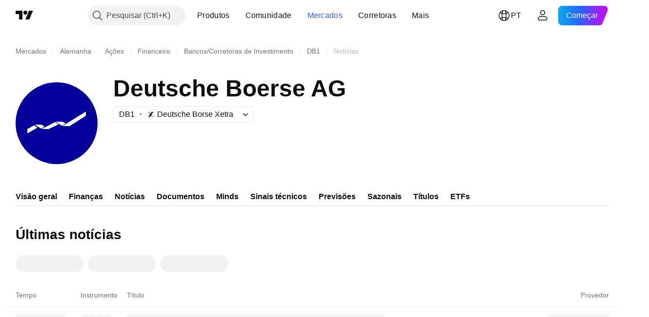

--- FILE ---
content_type: text/html; charset=utf-8
request_url: https://br.tradingview.com/symbols/XETR-DB1/news/
body_size: 41982
content:

<!DOCTYPE html>
<html lang="pt" dir="ltr" class="is-not-authenticated is-not-pro  theme-light"
 data-theme="light">
<head><meta charset="utf-8" />
<meta name="viewport" content="width=device-width, initial-scale=1.0, maximum-scale=1.0, minimum-scale=1.0, user-scalable=no">	<script nonce="aBXen+8I18N2Y+79gLYiRw==">window.initData = {};</script><title>Notícias de Deutsche Boerse AG — XETR:DB1 — TradingView</title>			<link  rel="preconnect news-streaming-url" href="https://notifications.tradingview.com/news/channel" crossorigin="use-credentials">
			<link  rel="preconnect" href="https://news-mediator.tradingview.com" crossorigin="use-credentials">

<!-- { block promo_footer_css_bundle } -->
		<!-- { render_css_bundle('promo_footer') } -->
		<link crossorigin="anonymous" href="https://static.tradingview.com/static/bundles/15992.6ab8fddbbeec572ad16b.css" rel="stylesheet" type="text/css"/>
	<!-- { endblock promo_footer_css_bundle } -->

	<!-- { block personal_css_bundle } -->

			<!-- render_css_bundle('category_base') -->
			<!-- render_css_bundle('category') -->

			<link crossorigin="anonymous" href="https://static.tradingview.com/static/bundles/7204.bd4a617f902d8e4336d7.css" rel="stylesheet" type="text/css"/>
<link crossorigin="anonymous" href="https://static.tradingview.com/static/bundles/77196.1ee43ed7cda5d814dba7.css" rel="stylesheet" type="text/css"/>
<link crossorigin="anonymous" href="https://static.tradingview.com/static/bundles/12874.2243f526973e835a8777.css" rel="stylesheet" type="text/css"/>
<link crossorigin="anonymous" href="https://static.tradingview.com/static/bundles/20541.ffebbd5b14e162a70fac.css" rel="stylesheet" type="text/css"/>
<link crossorigin="anonymous" href="https://static.tradingview.com/static/bundles/22691.df517de208b59f042c3b.css" rel="stylesheet" type="text/css"/>
<link crossorigin="anonymous" href="https://static.tradingview.com/static/bundles/72834.146c7925be9f43c9c767.css" rel="stylesheet" type="text/css"/>
<link crossorigin="anonymous" href="https://static.tradingview.com/static/bundles/6656.0e277b504c24d73f6420.css" rel="stylesheet" type="text/css"/>
<link crossorigin="anonymous" href="https://static.tradingview.com/static/bundles/97406.a24aa84d5466dfc219e3.css" rel="stylesheet" type="text/css"/>
<link crossorigin="anonymous" href="https://static.tradingview.com/static/bundles/51307.bb4e309d13e8ea654e19.css" rel="stylesheet" type="text/css"/>
<link crossorigin="anonymous" href="https://static.tradingview.com/static/bundles/62560.c8a32e4a427c0c57131c.css" rel="stylesheet" type="text/css"/>
<link crossorigin="anonymous" href="https://static.tradingview.com/static/bundles/4857.2a0b835c9459f5e8f334.css" rel="stylesheet" type="text/css"/>
<link crossorigin="anonymous" href="https://static.tradingview.com/static/bundles/60733.515b38c2fad56295e0d7.css" rel="stylesheet" type="text/css"/>
<link crossorigin="anonymous" href="https://static.tradingview.com/static/bundles/94584.053cede951b9d64dea44.css" rel="stylesheet" type="text/css"/>
<link crossorigin="anonymous" href="https://static.tradingview.com/static/bundles/52294.8c6373aa92664b86de9e.css" rel="stylesheet" type="text/css"/>
<link crossorigin="anonymous" href="https://static.tradingview.com/static/bundles/56167.a33c76f5549cc7102e61.css" rel="stylesheet" type="text/css"/>
<link crossorigin="anonymous" href="https://static.tradingview.com/static/bundles/72373.cdd20397318c8a54ee02.css" rel="stylesheet" type="text/css"/>
<link crossorigin="anonymous" href="https://static.tradingview.com/static/bundles/68820.b0c44555783cdd4786b8.css" rel="stylesheet" type="text/css"/>
<link crossorigin="anonymous" href="https://static.tradingview.com/static/bundles/39394.1f12e32e6d4c4b83fe10.css" rel="stylesheet" type="text/css"/>
<link crossorigin="anonymous" href="https://static.tradingview.com/static/bundles/28562.e29096bd778450adbd58.css" rel="stylesheet" type="text/css"/>
<link crossorigin="anonymous" href="https://static.tradingview.com/static/bundles/30331.cec6b9b458e103483d37.css" rel="stylesheet" type="text/css"/>
<link crossorigin="anonymous" href="https://static.tradingview.com/static/bundles/45207.4c0489c8756499c78a5e.css" rel="stylesheet" type="text/css"/>
<link crossorigin="anonymous" href="https://static.tradingview.com/static/bundles/5347.66e97921f2de4965604d.css" rel="stylesheet" type="text/css"/>
<link crossorigin="anonymous" href="https://static.tradingview.com/static/bundles/90145.8b74b8d86218eec14871.css" rel="stylesheet" type="text/css"/>
<link crossorigin="anonymous" href="https://static.tradingview.com/static/bundles/59334.4a832facb7e57c5e13f3.css" rel="stylesheet" type="text/css"/>
<link crossorigin="anonymous" href="https://static.tradingview.com/static/bundles/91361.140a08c3b11237f684ec.css" rel="stylesheet" type="text/css"/>
<link crossorigin="anonymous" href="https://static.tradingview.com/static/bundles/3691.a607e1947cc1d6442aef.css" rel="stylesheet" type="text/css"/>
<link crossorigin="anonymous" href="https://static.tradingview.com/static/bundles/79248.b085e41549ac76222ff0.css" rel="stylesheet" type="text/css"/>
<link crossorigin="anonymous" href="https://static.tradingview.com/static/bundles/17675.7322b9d581c3bd767a8f.css" rel="stylesheet" type="text/css"/>
<link crossorigin="anonymous" href="https://static.tradingview.com/static/bundles/48507.c2b4312adc616522c96a.css" rel="stylesheet" type="text/css"/>
<link crossorigin="anonymous" href="https://static.tradingview.com/static/bundles/52255.d675e248456677875a71.css" rel="stylesheet" type="text/css"/>
			<link crossorigin="anonymous" href="https://static.tradingview.com/static/bundles/95626.0b382ed55589e98e3418.css" rel="stylesheet" type="text/css"/>
<link crossorigin="anonymous" href="https://static.tradingview.com/static/bundles/88356.2020d73e26d49ab4f152.css" rel="stylesheet" type="text/css"/>
<link crossorigin="anonymous" href="https://static.tradingview.com/static/bundles/78820.3dc3168a8005e8c156fe.css" rel="stylesheet" type="text/css"/>
<link crossorigin="anonymous" href="https://static.tradingview.com/static/bundles/30608.1b5e0eb056a8145e2004.css" rel="stylesheet" type="text/css"/>
<link crossorigin="anonymous" href="https://static.tradingview.com/static/bundles/34700.362fa6a7ab1f3e3b06c4.css" rel="stylesheet" type="text/css"/>
<link crossorigin="anonymous" href="https://static.tradingview.com/static/bundles/17644.53a8a16a13c65b9ef1b6.css" rel="stylesheet" type="text/css"/>
<link crossorigin="anonymous" href="https://static.tradingview.com/static/bundles/22969.c32eeb1152afcd97b12e.css" rel="stylesheet" type="text/css"/>
<link crossorigin="anonymous" href="https://static.tradingview.com/static/bundles/66585.993b8d26d6975f2fa6c1.css" rel="stylesheet" type="text/css"/>
<link crossorigin="anonymous" href="https://static.tradingview.com/static/bundles/3004.893e8493ede47fdc9e97.css" rel="stylesheet" type="text/css"/>
<link crossorigin="anonymous" href="https://static.tradingview.com/static/bundles/78828.5bb76f10a0f822cc9f89.css" rel="stylesheet" type="text/css"/>
<link crossorigin="anonymous" href="https://static.tradingview.com/static/bundles/19465.d28d32a9cf4c8b2ae874.css" rel="stylesheet" type="text/css"/>
<link crossorigin="anonymous" href="https://static.tradingview.com/static/bundles/17708.76b53d849e04d07888c5.css" rel="stylesheet" type="text/css"/>
<link crossorigin="anonymous" href="https://static.tradingview.com/static/bundles/5193.e52e20403800cce198b0.css" rel="stylesheet" type="text/css"/>
<link crossorigin="anonymous" href="https://static.tradingview.com/static/bundles/51029.52bf22cf20129e43d305.css" rel="stylesheet" type="text/css"/>
<link crossorigin="anonymous" href="https://static.tradingview.com/static/bundles/72543.fd9c7fdf81b96fb22c7d.css" rel="stylesheet" type="text/css"/>
<link crossorigin="anonymous" href="https://static.tradingview.com/static/bundles/15127.08755d09afb2811cc922.css" rel="stylesheet" type="text/css"/>
<link crossorigin="anonymous" href="https://static.tradingview.com/static/bundles/23170.71338597533300e65499.css" rel="stylesheet" type="text/css"/>
<link crossorigin="anonymous" href="https://static.tradingview.com/static/bundles/41651.62c62b9357725600bfe8.css" rel="stylesheet" type="text/css"/>
<link crossorigin="anonymous" href="https://static.tradingview.com/static/bundles/5084.763f13567f3804bdb577.css" rel="stylesheet" type="text/css"/>
<link crossorigin="anonymous" href="https://static.tradingview.com/static/bundles/90002.75eb65f977c84b868ee3.css" rel="stylesheet" type="text/css"/>

			<!-- categories/base additional_css_bundles -->
				<!-- render_css_bundle(symbol_page_tab_news) -->
				<link crossorigin="anonymous" href="https://static.tradingview.com/static/bundles/26184.a8e87c60a250a6212b03.css" rel="stylesheet" type="text/css"/>
<link crossorigin="anonymous" href="https://static.tradingview.com/static/bundles/32078.4dd8f716b361ea76fac9.css" rel="stylesheet" type="text/css"/>
<link crossorigin="anonymous" href="https://static.tradingview.com/static/bundles/50370.a1a91e4e3b8d4d56af6a.css" rel="stylesheet" type="text/css"/>
<link crossorigin="anonymous" href="https://static.tradingview.com/static/bundles/29903.89b41c884d5213432809.css" rel="stylesheet" type="text/css"/>
<link crossorigin="anonymous" href="https://static.tradingview.com/static/bundles/24840.08865a24cd22e705a127.css" rel="stylesheet" type="text/css"/>
<link crossorigin="anonymous" href="https://static.tradingview.com/static/bundles/68650.e664998b1025f8944a19.css" rel="stylesheet" type="text/css"/>
<link crossorigin="anonymous" href="https://static.tradingview.com/static/bundles/54123.b37eaf239cea1a4a4b98.css" rel="stylesheet" type="text/css"/>
<link crossorigin="anonymous" href="https://static.tradingview.com/static/bundles/11285.2ad4e54f72ca1dbe5a12.css" rel="stylesheet" type="text/css"/>
<link crossorigin="anonymous" href="https://static.tradingview.com/static/bundles/62882.bb7416e25ce047652be6.css" rel="stylesheet" type="text/css"/>
<link crossorigin="anonymous" href="https://static.tradingview.com/static/bundles/14896.f1db42b7b1545ca43c36.css" rel="stylesheet" type="text/css"/>
<link crossorigin="anonymous" href="https://static.tradingview.com/static/bundles/64463.906b5d47d47e4a2fad7b.css" rel="stylesheet" type="text/css"/>
<link crossorigin="anonymous" href="https://static.tradingview.com/static/bundles/98703.a2b02fc165a1c32d442e.css" rel="stylesheet" type="text/css"/>
<link crossorigin="anonymous" href="https://static.tradingview.com/static/bundles/37419.ec2a6e8f9fa5f15cee76.css" rel="stylesheet" type="text/css"/>
<link crossorigin="anonymous" href="https://static.tradingview.com/static/bundles/86211.013ee7a196ef8a0d50da.css" rel="stylesheet" type="text/css"/>
<link crossorigin="anonymous" href="https://static.tradingview.com/static/bundles/35711.3a98d63a62949fc7e626.css" rel="stylesheet" type="text/css"/>
<link crossorigin="anonymous" href="https://static.tradingview.com/static/bundles/7172.c490c0ef58ae3de2acb4.css" rel="stylesheet" type="text/css"/>
<link crossorigin="anonymous" href="https://static.tradingview.com/static/bundles/86623.f8fd2683876492fac869.css" rel="stylesheet" type="text/css"/>
<link crossorigin="anonymous" href="https://static.tradingview.com/static/bundles/21147.69a11f3f84fc5c10fdf9.css" rel="stylesheet" type="text/css"/>
<link crossorigin="anonymous" href="https://static.tradingview.com/static/bundles/87250.428bcd21a32935f387a6.css" rel="stylesheet" type="text/css"/>
<link crossorigin="anonymous" href="https://static.tradingview.com/static/bundles/27024.28118528c09998360935.css" rel="stylesheet" type="text/css"/>
<link crossorigin="anonymous" href="https://static.tradingview.com/static/bundles/10810.a2c5ef94acd1f7dbcec3.css" rel="stylesheet" type="text/css"/>
<link crossorigin="anonymous" href="https://static.tradingview.com/static/bundles/51616.5e3e3b1b1e251b4de879.css" rel="stylesheet" type="text/css"/>
<link crossorigin="anonymous" href="https://static.tradingview.com/static/bundles/12379.f33d0a41c6ddff5c5ca9.css" rel="stylesheet" type="text/css"/>
<link crossorigin="anonymous" href="https://static.tradingview.com/static/bundles/68916.0265651bc410c9bf3db2.css" rel="stylesheet" type="text/css"/>
<link crossorigin="anonymous" href="https://static.tradingview.com/static/bundles/61686.c1944a05d3b45169c283.css" rel="stylesheet" type="text/css"/>
<link crossorigin="anonymous" href="https://static.tradingview.com/static/bundles/43749.8657eae2307c9000bb52.css" rel="stylesheet" type="text/css"/>
<link crossorigin="anonymous" href="https://static.tradingview.com/static/bundles/81765.615038bec6db81214a0a.css" rel="stylesheet" type="text/css"/>
<link crossorigin="anonymous" href="https://static.tradingview.com/static/bundles/83315.71b89b5a3c9b449aa446.css" rel="stylesheet" type="text/css"/>
			<!-- / categories/base additional_css_bundles -->

	<!-- { endblock personal_css_bundle } -->

	<!-- { block extra_styles } -->
	<!-- { endblock extra_styles } --><script nonce="aBXen+8I18N2Y+79gLYiRw==">
	window.locale = 'br';
	window.language = 'pt';
</script>
	<!-- { block promo_footer_js_bundle } -->
		<!-- { render_js_bundle('promo_footer') } -->
		<link crossorigin="anonymous" href="https://static.tradingview.com/static/bundles/pt.63639.1944621f814981fac967.js" rel="preload" as="script"/>
<link crossorigin="anonymous" href="https://static.tradingview.com/static/bundles/25096.92bda83ae2bfdec74d91.js" rel="preload" as="script"/>
<link crossorigin="anonymous" href="https://static.tradingview.com/static/bundles/promo_footer.9f40f89abe3e542d0c59.js" rel="preload" as="script"/><script crossorigin="anonymous" src="https://static.tradingview.com/static/bundles/pt.63639.1944621f814981fac967.js" defer></script>
<script crossorigin="anonymous" src="https://static.tradingview.com/static/bundles/25096.92bda83ae2bfdec74d91.js" defer></script>
<script crossorigin="anonymous" src="https://static.tradingview.com/static/bundles/promo_footer.9f40f89abe3e542d0c59.js" defer></script>
	<!-- { endblock promo_footer_js_bundle } -->

	<!-- { block personal_js_bundle } -->
<!-- render_js_bundle('category_base') -->
			<!-- render_js_bundle('category') -->

			<link crossorigin="anonymous" href="https://static.tradingview.com/static/bundles/runtime.4c6ffe7c2bbdd3d1ad96.js" rel="preload" as="script"/>
<link crossorigin="anonymous" href="https://static.tradingview.com/static/bundles/pt.11389.2b9c5a4a377923252369.js" rel="preload" as="script"/>
<link crossorigin="anonymous" href="https://static.tradingview.com/static/bundles/32227.d826c45d2d27f2ff4314.js" rel="preload" as="script"/>
<link crossorigin="anonymous" href="https://static.tradingview.com/static/bundles/77507.fb006c0c7a02051cf5cd.js" rel="preload" as="script"/>
<link crossorigin="anonymous" href="https://static.tradingview.com/static/bundles/22665.478e72b4af5ae0c375ec.js" rel="preload" as="script"/>
<link crossorigin="anonymous" href="https://static.tradingview.com/static/bundles/12886.7be7542f140baf734d79.js" rel="preload" as="script"/>
<link crossorigin="anonymous" href="https://static.tradingview.com/static/bundles/22023.035d84389dc598280aca.js" rel="preload" as="script"/>
<link crossorigin="anonymous" href="https://static.tradingview.com/static/bundles/2373.7f1c5f402e07b6f9d0b4.js" rel="preload" as="script"/>
<link crossorigin="anonymous" href="https://static.tradingview.com/static/bundles/62134.57ec9cb3f1548c6e710a.js" rel="preload" as="script"/>
<link crossorigin="anonymous" href="https://static.tradingview.com/static/bundles/1620.cf91b3df49fde2229d37.js" rel="preload" as="script"/>
<link crossorigin="anonymous" href="https://static.tradingview.com/static/bundles/68134.53b8dc667ab093512b37.js" rel="preload" as="script"/>
<link crossorigin="anonymous" href="https://static.tradingview.com/static/bundles/93243.d16dcf8fc50e14d67819.js" rel="preload" as="script"/>
<link crossorigin="anonymous" href="https://static.tradingview.com/static/bundles/42118.bbb421f8429d470f632c.js" rel="preload" as="script"/>
<link crossorigin="anonymous" href="https://static.tradingview.com/static/bundles/32378.b87f7c1aed020f9c3427.js" rel="preload" as="script"/>
<link crossorigin="anonymous" href="https://static.tradingview.com/static/bundles/29138.7f85e2418196e920beee.js" rel="preload" as="script"/>
<link crossorigin="anonymous" href="https://static.tradingview.com/static/bundles/23298.0b1a2a8df7ae6c4f9aff.js" rel="preload" as="script"/>
<link crossorigin="anonymous" href="https://static.tradingview.com/static/bundles/91834.e171e6fa6b70418d852b.js" rel="preload" as="script"/>
<link crossorigin="anonymous" href="https://static.tradingview.com/static/bundles/81015.c5fe71efdf25ba7bb850.js" rel="preload" as="script"/>
<link crossorigin="anonymous" href="https://static.tradingview.com/static/bundles/70241.3d9bbccdea83ccabe7c4.js" rel="preload" as="script"/>
<link crossorigin="anonymous" href="https://static.tradingview.com/static/bundles/category_base.423a48656337523b2599.js" rel="preload" as="script"/><script crossorigin="anonymous" src="https://static.tradingview.com/static/bundles/runtime.4c6ffe7c2bbdd3d1ad96.js" defer></script>
<script crossorigin="anonymous" src="https://static.tradingview.com/static/bundles/pt.11389.2b9c5a4a377923252369.js" defer></script>
<script crossorigin="anonymous" src="https://static.tradingview.com/static/bundles/32227.d826c45d2d27f2ff4314.js" defer></script>
<script crossorigin="anonymous" src="https://static.tradingview.com/static/bundles/77507.fb006c0c7a02051cf5cd.js" defer></script>
<script crossorigin="anonymous" src="https://static.tradingview.com/static/bundles/22665.478e72b4af5ae0c375ec.js" defer></script>
<script crossorigin="anonymous" src="https://static.tradingview.com/static/bundles/12886.7be7542f140baf734d79.js" defer></script>
<script crossorigin="anonymous" src="https://static.tradingview.com/static/bundles/22023.035d84389dc598280aca.js" defer></script>
<script crossorigin="anonymous" src="https://static.tradingview.com/static/bundles/2373.7f1c5f402e07b6f9d0b4.js" defer></script>
<script crossorigin="anonymous" src="https://static.tradingview.com/static/bundles/62134.57ec9cb3f1548c6e710a.js" defer></script>
<script crossorigin="anonymous" src="https://static.tradingview.com/static/bundles/1620.cf91b3df49fde2229d37.js" defer></script>
<script crossorigin="anonymous" src="https://static.tradingview.com/static/bundles/68134.53b8dc667ab093512b37.js" defer></script>
<script crossorigin="anonymous" src="https://static.tradingview.com/static/bundles/93243.d16dcf8fc50e14d67819.js" defer></script>
<script crossorigin="anonymous" src="https://static.tradingview.com/static/bundles/42118.bbb421f8429d470f632c.js" defer></script>
<script crossorigin="anonymous" src="https://static.tradingview.com/static/bundles/32378.b87f7c1aed020f9c3427.js" defer></script>
<script crossorigin="anonymous" src="https://static.tradingview.com/static/bundles/29138.7f85e2418196e920beee.js" defer></script>
<script crossorigin="anonymous" src="https://static.tradingview.com/static/bundles/23298.0b1a2a8df7ae6c4f9aff.js" defer></script>
<script crossorigin="anonymous" src="https://static.tradingview.com/static/bundles/91834.e171e6fa6b70418d852b.js" defer></script>
<script crossorigin="anonymous" src="https://static.tradingview.com/static/bundles/81015.c5fe71efdf25ba7bb850.js" defer></script>
<script crossorigin="anonymous" src="https://static.tradingview.com/static/bundles/70241.3d9bbccdea83ccabe7c4.js" defer></script>
<script crossorigin="anonymous" src="https://static.tradingview.com/static/bundles/category_base.423a48656337523b2599.js" defer></script>
			<link crossorigin="anonymous" href="https://static.tradingview.com/static/bundles/pt.22589.11c41dbeaa9440298940.js" rel="preload" as="script"/>
<link crossorigin="anonymous" href="https://static.tradingview.com/static/bundles/84434.120d06989366c97d852e.js" rel="preload" as="script"/>
<link crossorigin="anonymous" href="https://static.tradingview.com/static/bundles/25977.1ca0e0e11ed027ab1369.js" rel="preload" as="script"/>
<link crossorigin="anonymous" href="https://static.tradingview.com/static/bundles/98777.b0d6b6f1842467663bf5.js" rel="preload" as="script"/>
<link crossorigin="anonymous" href="https://static.tradingview.com/static/bundles/4570.7df04ff726ec9de10a0f.js" rel="preload" as="script"/>
<link crossorigin="anonymous" href="https://static.tradingview.com/static/bundles/24377.3bc2e021db733b51d5d1.js" rel="preload" as="script"/>
<link crossorigin="anonymous" href="https://static.tradingview.com/static/bundles/44199.3dbc4d801452c6cddeb7.js" rel="preload" as="script"/>
<link crossorigin="anonymous" href="https://static.tradingview.com/static/bundles/77348.bd9cdbb17234f11d109f.js" rel="preload" as="script"/>
<link crossorigin="anonymous" href="https://static.tradingview.com/static/bundles/8721.9b0f32f0e7525003e53d.js" rel="preload" as="script"/>
<link crossorigin="anonymous" href="https://static.tradingview.com/static/bundles/54688.525016de76035aa87841.js" rel="preload" as="script"/>
<link crossorigin="anonymous" href="https://static.tradingview.com/static/bundles/81967.9ac06e70ce376693219c.js" rel="preload" as="script"/>
<link crossorigin="anonymous" href="https://static.tradingview.com/static/bundles/36921.46f26feda38a5895dd86.js" rel="preload" as="script"/>
<link crossorigin="anonymous" href="https://static.tradingview.com/static/bundles/category.713f1d4ce8f42423b8d3.js" rel="preload" as="script"/><script crossorigin="anonymous" src="https://static.tradingview.com/static/bundles/pt.22589.11c41dbeaa9440298940.js" defer></script>
<script crossorigin="anonymous" src="https://static.tradingview.com/static/bundles/84434.120d06989366c97d852e.js" defer></script>
<script crossorigin="anonymous" src="https://static.tradingview.com/static/bundles/25977.1ca0e0e11ed027ab1369.js" defer></script>
<script crossorigin="anonymous" src="https://static.tradingview.com/static/bundles/98777.b0d6b6f1842467663bf5.js" defer></script>
<script crossorigin="anonymous" src="https://static.tradingview.com/static/bundles/4570.7df04ff726ec9de10a0f.js" defer></script>
<script crossorigin="anonymous" src="https://static.tradingview.com/static/bundles/24377.3bc2e021db733b51d5d1.js" defer></script>
<script crossorigin="anonymous" src="https://static.tradingview.com/static/bundles/44199.3dbc4d801452c6cddeb7.js" defer></script>
<script crossorigin="anonymous" src="https://static.tradingview.com/static/bundles/77348.bd9cdbb17234f11d109f.js" defer></script>
<script crossorigin="anonymous" src="https://static.tradingview.com/static/bundles/8721.9b0f32f0e7525003e53d.js" defer></script>
<script crossorigin="anonymous" src="https://static.tradingview.com/static/bundles/54688.525016de76035aa87841.js" defer></script>
<script crossorigin="anonymous" src="https://static.tradingview.com/static/bundles/81967.9ac06e70ce376693219c.js" defer></script>
<script crossorigin="anonymous" src="https://static.tradingview.com/static/bundles/36921.46f26feda38a5895dd86.js" defer></script>
<script crossorigin="anonymous" src="https://static.tradingview.com/static/bundles/category.713f1d4ce8f42423b8d3.js" defer></script>	<!-- { endblock personal_js_bundle } -->

	<!-- { block additional_js_bundle } -->
<!-- categories/base additional_js_bundles -->				<!-- render_js_bundle(symbol_page_tab_news) -->
				<link crossorigin="anonymous" href="https://static.tradingview.com/static/bundles/pt.31971.b5223a9d56910151dc41.js" rel="preload" as="script"/>
<link crossorigin="anonymous" href="https://static.tradingview.com/static/bundles/39053.fd5a915a0d8b344fec9e.js" rel="preload" as="script"/>
<link crossorigin="anonymous" href="https://static.tradingview.com/static/bundles/36475.d57b4e5b080e62f5b433.js" rel="preload" as="script"/>
<link crossorigin="anonymous" href="https://static.tradingview.com/static/bundles/init-symbol-page-tab-news.d2409160f1149dca56f1.js" rel="preload" as="script"/>
<link crossorigin="anonymous" href="https://static.tradingview.com/static/bundles/symbol_page_tab_news.80815a3f506b7cc5f574.js" rel="preload" as="script"/><script crossorigin="anonymous" src="https://static.tradingview.com/static/bundles/pt.31971.b5223a9d56910151dc41.js" defer></script>
<script crossorigin="anonymous" src="https://static.tradingview.com/static/bundles/39053.fd5a915a0d8b344fec9e.js" defer></script>
<script crossorigin="anonymous" src="https://static.tradingview.com/static/bundles/36475.d57b4e5b080e62f5b433.js" defer></script>
<script crossorigin="anonymous" src="https://static.tradingview.com/static/bundles/init-symbol-page-tab-news.d2409160f1149dca56f1.js" defer></script>
<script crossorigin="anonymous" src="https://static.tradingview.com/static/bundles/symbol_page_tab_news.80815a3f506b7cc5f574.js" defer></script>
			<!-- / categories/base additional_js_bundles -->	<!-- { endblock additional_js_bundle } -->	<script nonce="aBXen+8I18N2Y+79gLYiRw==">
		window.initData = window.initData || {};
		window.initData.theme = "light";
			(()=>{"use strict";const t=/(?:^|;)\s*theme=(dark|light)(?:;|$)|$/.exec(document.cookie)[1];t&&(document.documentElement.classList.toggle("theme-dark","dark"===t),document.documentElement.classList.toggle("theme-light","light"===t),document.documentElement.dataset.theme=t,window.initData=window.initData||{},window.initData.theme=t)})();
	</script>
	<script nonce="aBXen+8I18N2Y+79gLYiRw==">
		(()=>{"use strict";"undefined"!=typeof window&&"undefined"!=typeof navigator&&/mac/i.test(navigator.platform)&&document.documentElement.classList.add("mac_os_system")})();
	</script>

	<script nonce="aBXen+8I18N2Y+79gLYiRw==">var environment = "battle";
		window.WS_HOST_PING_REQUIRED = true;
		window.BUILD_TIME = "2026-01-20T09:00:31";
		window.WEBSOCKET_HOST = "data.tradingview.com";
		window.WEBSOCKET_PRO_HOST = "prodata.tradingview.com";
		window.WEBSOCKET_HOST_FOR_DEEP_BACKTESTING = "history-data.tradingview.com";
		window.WIDGET_HOST = "https://www.tradingview-widget.com";
		window.TradingView = window.TradingView || {};
	</script>

	<link rel="conversions-config" href="https://s3.tradingview.com/conversions_pt.json">
	<link rel="metrics-config" href="https://scanner-backend.tradingview.com/enum/ordered?id=metrics_full_name,metrics&lang=pt&label-product=ytm-metrics-plan.json" crossorigin>

	<script nonce="aBXen+8I18N2Y+79gLYiRw==">
		(()=>{"use strict";function e(e,t=!1){const{searchParams:n}=new URL(String(location));let s="true"===n.get("mobileapp_new"),o="true"===n.get("mobileapp");if(!t){const e=function(e){const t=e+"=",n=document.cookie.split(";");for(let e=0;e<n.length;e++){let s=n[e];for(;" "===s.charAt(0);)s=s.substring(1,s.length);if(0===s.indexOf(t))return s.substring(t.length,s.length)}return null}("tv_app")||"";s||=["android","android_nps"].includes(e),o||="ios"===e}return!("new"!==e&&"any"!==e||!s)||!("new"===e||!o)}const t="undefined"!=typeof window&&"undefined"!=typeof navigator,n=t&&"ontouchstart"in window,s=(t&&n&&window,t&&(n||navigator.maxTouchPoints),t&&window.chrome&&window.chrome.runtime,t&&window.navigator.userAgent.toLowerCase().indexOf("firefox"),t&&/\sEdge\/\d\d\b/.test(navigator.userAgent),t&&Boolean(navigator.vendor)&&navigator.vendor.indexOf("Apple")>-1&&-1===navigator.userAgent.indexOf("CriOS")&&navigator.userAgent.indexOf("FxiOS"),t&&/mac/i.test(navigator.platform),t&&/Win32|Win64/i.test(navigator.platform),t&&/Linux/i.test(navigator.platform),t&&/Android/i.test(navigator.userAgent)),o=t&&/BlackBerry/i.test(navigator.userAgent),i=t&&/iPhone|iPad|iPod/.test(navigator.platform),c=t&&/Opera Mini/i.test(navigator.userAgent),r=t&&("MacIntel"===navigator.platform&&navigator.maxTouchPoints>1||/iPad/.test(navigator.platform)),a=s||o||i||c,h=window.TradingView=window.TradingView||{};const _={Android:()=>s,BlackBerry:()=>o,iOS:()=>i,Opera:()=>c,isIPad:()=>r,any:()=>a};h.isMobile=_;const l=new Map;function d(){const e=window.location.pathname,t=window.location.host,n=`${t}${e}`;return l.has(n)||l.set(n,function(e,t){const n=["^widget-docs"];for(const e of n)if(new RegExp(e).test(t))return!0;const s=["^widgetembed/?$","^cmewidgetembed/?$","^([0-9a-zA-Z-]+)/widgetembed/?$","^([0-9a-zA-Z-]+)/widgetstatic/?$","^([0-9a-zA-Z-]+)?/?mediumwidgetembed/?$","^twitter-chart/?$","^telegram/chart/?$","^embed/([0-9a-zA-Z]{8})/?$","^widgetpopup/?$","^extension/?$","^idea-popup/?$","^hotlistswidgetembed/?$","^([0-9a-zA-Z-]+)/hotlistswidgetembed/?$","^marketoverviewwidgetembed/?$","^([0-9a-zA-Z-]+)/marketoverviewwidgetembed/?$","^eventswidgetembed/?$","^tickerswidgetembed/?$","^forexcrossrateswidgetembed/?$","^forexheatmapwidgetembed/?$","^marketquoteswidgetembed/?$","^screenerwidget/?$","^cryptomktscreenerwidget/?$","^([0-9a-zA-Z-]+)/cryptomktscreenerwidget/?$","^([0-9a-zA-Z-]+)/marketquoteswidgetembed/?$","^technical-analysis-widget-embed/$","^singlequotewidgetembed/?$","^([0-9a-zA-Z-]+)/singlequotewidgetembed/?$","^embed-widget/([0-9a-zA-Z-]+)/(([0-9a-zA-Z-]+)/)?$","^widget-docs/([0-9a-zA-Z-]+)/([0-9a-zA-Z-/]+)?$"],o=e.replace(/^\//,"");let i;for(let e=s.length-1;e>=0;e--)if(i=new RegExp(s[e]),i.test(o))return!0;return!1}(e,t)),l.get(n)??!1}h.onWidget=d;const g=()=>{},u="~m~";class m{constructor(e,t={}){this.sessionid=null,this.connected=!1,this._timeout=null,this._base=e,this._options={timeout:t.timeout||2e4,connectionType:t.connectionType}}connect(){this._socket=new WebSocket(this._prepareUrl()),this._socket.onmessage=e=>{
if("string"!=typeof e.data)throw new TypeError(`The WebSocket message should be a string. Recieved ${Object.prototype.toString.call(e.data)}`);this._onData(e.data)},this._socket.onclose=this._onClose.bind(this),this._socket.onerror=this._onError.bind(this)}send(e){this._socket&&this._socket.send(this._encode(e))}disconnect(){this._clearIdleTimeout(),this._socket&&(this._socket.onmessage=g,this._socket.onclose=g,this._socket.onerror=g,this._socket.close())}_clearIdleTimeout(){null!==this._timeout&&(clearTimeout(this._timeout),this._timeout=null)}_encode(e){let t,n="";const s=Array.isArray(e)?e:[e],o=s.length;for(let e=0;e<o;e++)t=null===s[e]||void 0===s[e]?"":m._stringify(s[e]),n+=u+t.length+u+t;return n}_decode(e){const t=[];let n,s;do{if(e.substring(0,3)!==u)return t;n="",s="";const o=(e=e.substring(3)).length;for(let t=0;t<o;t++){if(s=Number(e.substring(t,t+1)),Number(e.substring(t,t+1))!==s){e=e.substring(n.length+3),n=Number(n);break}n+=s}t.push(e.substring(0,n)),e=e.substring(n)}while(""!==e);return t}_onData(e){this._setTimeout();const t=this._decode(e),n=t.length;for(let e=0;e<n;e++)this._onMessage(t[e])}_setTimeout(){this._clearIdleTimeout(),this._timeout=setTimeout(this._onTimeout.bind(this),this._options.timeout)}_onTimeout(){this.disconnect(),this._onDisconnect({code:4e3,reason:"socket.io timeout",wasClean:!1})}_onMessage(e){this.sessionid?this._checkIfHeartbeat(e)?this._onHeartbeat(e.slice(3)):this._checkIfJson(e)?this._base.onMessage(JSON.parse(e.slice(3))):this._base.onMessage(e):(this.sessionid=e,this._onConnect())}_checkIfHeartbeat(e){return this._checkMessageType(e,"h")}_checkIfJson(e){return this._checkMessageType(e,"j")}_checkMessageType(e,t){return e.substring(0,3)==="~"+t+"~"}_onHeartbeat(e){this.send("~h~"+e)}_onConnect(){this.connected=!0,this._base.onConnect()}_onDisconnect(e){this._clear(),this._base.onDisconnect(e),this.sessionid=null}_clear(){this.connected=!1}_prepareUrl(){const t=w(this._base.host);if(t.pathname+="socket.io/websocket",t.protocol="wss:",t.searchParams.append("from",window.location.pathname.slice(1,50)),t.searchParams.append("date",window.BUILD_TIME||""),e("any")&&t.searchParams.append("client","mobile"),this._options.connectionType&&t.searchParams.append("type",this._options.connectionType),window.WEBSOCKET_PARAMS_ANALYTICS){const{ws_page_uri:e,ws_ancestor_origin:n}=window.WEBSOCKET_PARAMS_ANALYTICS;e&&t.searchParams.append("page-uri",e),n&&t.searchParams.append("ancestor-origin",n)}const n=window.location.search.includes("widget_token")||window.location.hash.includes("widget_token");return d()||n||t.searchParams.append("auth","sessionid"),t.href}_onClose(e){this._clearIdleTimeout(),this._onDisconnect(e)}_onError(e){this._clearIdleTimeout(),this._clear(),this._base.emit("error",[e]),this.sessionid=null}static _stringify(e){return"[object Object]"===Object.prototype.toString.call(e)?"~j~"+JSON.stringify(e):String(e)}}class p{constructor(e,t){this.host=e,this._connecting=!1,this._events={},this.transport=this._getTransport(t)}isConnected(){
return!!this.transport&&this.transport.connected}isConnecting(){return this._connecting}connect(){this.isConnected()||(this._connecting&&this.disconnect(),this._connecting=!0,this.transport.connect())}send(e){this.transport&&this.transport.connected&&this.transport.send(e)}disconnect(){this.transport&&this.transport.disconnect()}on(e,t){e in this._events||(this._events[e]=[]),this._events[e].push(t)}offAll(){this._events={}}onMessage(e){this.emit("message",[e])}emit(e,t=[]){if(e in this._events){const n=this._events[e].concat(),s=n.length;for(let e=0;e<s;e++)n[e].apply(this,t)}}onConnect(){this.clear(),this.emit("connect")}onDisconnect(e){this.emit("disconnect",[e])}clear(){this._connecting=!1}_getTransport(e){return new m(this,e)}}function w(e){const t=-1!==e.indexOf("/")?new URL(e):new URL("wss://"+e);if("wss:"!==t.protocol&&"https:"!==t.protocol)throw new Error("Invalid websocket base "+e);return t.pathname.endsWith("/")||(t.pathname+="/"),t.search="",t.username="",t.password="",t}const k="undefined"!=typeof window&&Number(window.TELEMETRY_WS_ERROR_LOGS_THRESHOLD)||0;class f{constructor(e,t={}){this._queueStack=[],this._logsQueue=[],this._telemetryObjectsQueue=[],this._reconnectCount=0,this._redirectCount=0,this._errorsCount=0,this._errorsInfoSent=!1,this._connectionStart=null,this._connectionEstablished=null,this._reconnectTimeout=null,this._onlineCancellationToken=null,this._isConnectionForbidden=!1,this._initialHost=t.initialHost||null,this._suggestedHost=e,this._proHost=t.proHost,this._reconnectHost=t.reconnectHost,this._noReconnectAfterTimeout=!0===t.noReconnectAfterTimeout,this._dataRequestTimeout=t.dataRequestTimeout,this._connectionType=t.connectionType,this._doConnect(),t.pingRequired&&-1===window.location.search.indexOf("noping")&&this._startPing()}connect(){this._tryConnect()}resetCounters(){this._reconnectCount=0,this._redirectCount=0}setLogger(e,t){this._logger=e,this._getLogHistory=t,this._flushLogs()}setTelemetry(e){this._telemetry=e,this._telemetry.reportSent.subscribe(this,this._onTelemetrySent),this._flushTelemetry()}onReconnect(e){this._onReconnect=e}isConnected(){return!!this._socket&&this._socket.isConnected()}isConnecting(){return!!this._socket&&this._socket.isConnecting()}on(e,t){return!!this._socket&&("connect"===e&&this._socket.isConnected()?t():"disconnect"===e?this._disconnectCallbacks.push(t):this._socket.on(e,t),!0)}getSessionId(){return this._socket&&this._socket.transport?this._socket.transport.sessionid:null}send(e){return this.isConnected()?(this._socket.send(e),!0):(this._queueMessage(e),!1)}getConnectionEstablished(){return this._connectionEstablished}getHost(){const e=this._tryGetProHost();return null!==e?e:this._reconnectHost&&this._reconnectCount>3?this._reconnectHost:this._suggestedHost}getReconnectCount(){return this._reconnectCount}getRedirectCount(){return this._redirectCount}getConnectionStart(){return this._connectionStart}disconnect(){this._clearReconnectTimeout(),(this.isConnected()||this.isConnecting())&&(this._propagateDisconnect(),this._disconnectCallbacks=[],
this._closeSocket())}forbidConnection(){this._isConnectionForbidden=!0,this.disconnect()}allowConnection(){this._isConnectionForbidden=!1,this.connect()}isMaxRedirects(){return this._redirectCount>=20}isMaxReconnects(){return this._reconnectCount>=20}getPingInfo(){return this._pingInfo||null}_tryGetProHost(){return window.TradingView&&window.TradingView.onChartPage&&"battle"===window.environment&&!this._redirectCount&&-1===window.location.href.indexOf("ws_host")?this._initialHost?this._initialHost:void 0!==window.user&&window.user.pro_plan?this._proHost||this._suggestedHost:null:null}_queueMessage(e){0===this._queueStack.length&&this._logMessage(0,"Socket is not connected. Queued a message"),this._queueStack.push(e)}_processMessageQueue(){0!==this._queueStack.length&&(this._logMessage(0,"Processing queued messages"),this._queueStack.forEach(this.send.bind(this)),this._logMessage(0,"Processed "+this._queueStack.length+" messages"),this._queueStack=[])}_onDisconnect(e){this._noReconnectAfterTimeout||null!==this._reconnectTimeout||(this._reconnectTimeout=setTimeout(this._tryReconnect.bind(this),5e3)),this._clearOnlineCancellationToken();let t="disconnect session:"+this.getSessionId();e&&(t+=", code:"+e.code+", reason:"+e.reason,1005===e.code&&this._sendTelemetry("websocket_code_1005")),this._logMessage(0,t),this._propagateDisconnect(e),this._closeSocket(),this._queueStack=[]}_closeSocket(){null!==this._socket&&(this._socket.offAll(),this._socket.disconnect(),this._socket=null)}_logMessage(e,t){const n={method:e,message:t};this._logger?this._flushLogMessage(n):(n.message=`[${(new Date).toISOString()}] ${n.message}`,this._logsQueue.push(n))}_flushLogMessage(e){switch(e.method){case 2:this._logger.logDebug(e.message);break;case 3:this._logger.logError(e.message);break;case 0:this._logger.logInfo(e.message);break;case 1:this._logger.logNormal(e.message)}}_flushLogs(){this._flushLogMessage({method:1,message:"messages from queue. Start."}),this._logsQueue.forEach((e=>{this._flushLogMessage(e)})),this._flushLogMessage({method:1,message:"messages from queue. End."}),this._logsQueue=[]}_sendTelemetry(e,t){const n={event:e,params:t};this._telemetry?this._flushTelemetryObject(n):this._telemetryObjectsQueue.push(n)}_flushTelemetryObject(e){this._telemetry.sendChartReport(e.event,e.params,!1)}_flushTelemetry(){this._telemetryObjectsQueue.forEach((e=>{this._flushTelemetryObject(e)})),this._telemetryObjectsQueue=[]}_doConnect(){this._socket&&(this._socket.isConnected()||this._socket.isConnecting())||(this._clearOnlineCancellationToken(),this._host=this.getHost(),this._socket=new p(this._host,{timeout:this._dataRequestTimeout,connectionType:this._connectionType}),this._logMessage(0,"Connecting to "+this._host),this._bindEvents(),this._disconnectCallbacks=[],this._connectionStart=performance.now(),this._connectionEstablished=null,this._socket.connect(),performance.mark("SWSC",{detail:"Start WebSocket connection"}),this._socket.on("connect",(()=>{performance.mark("EWSC",{detail:"End WebSocket connection"}),
performance.measure("WebSocket connection delay","SWSC","EWSC")})))}_propagateDisconnect(e){const t=this._disconnectCallbacks.length;for(let n=0;n<t;n++)this._disconnectCallbacks[n](e||{})}_bindEvents(){this._socket&&(this._socket.on("connect",(()=>{const e=this.getSessionId();if("string"==typeof e){const t=JSON.parse(e);if(t.redirect)return this._redirectCount+=1,this._suggestedHost=t.redirect,this.isMaxRedirects()&&this._sendTelemetry("redirect_bailout"),void this._redirect()}this._connectionEstablished=performance.now(),this._processMessageQueue(),this._logMessage(0,"connect session:"+e)})),this._socket.on("disconnect",this._onDisconnect.bind(this)),this._socket.on("close",this._onDisconnect.bind(this)),this._socket.on("error",(e=>{this._logMessage(0,new Date+" session:"+this.getSessionId()+" websocket error:"+JSON.stringify(e)),this._sendTelemetry("websocket_error"),this._errorsCount++,!this._errorsInfoSent&&this._errorsCount>=k&&(void 0!==this._lastConnectCallStack&&(this._sendTelemetry("websocket_error_connect_stack",{text:this._lastConnectCallStack}),delete this._lastConnectCallStack),void 0!==this._getLogHistory&&this._sendTelemetry("websocket_error_log",{text:this._getLogHistory(50).join("\n")}),this._errorsInfoSent=!0)})))}_redirect(){this.disconnect(),this._reconnectWhenOnline()}_tryReconnect(){this._tryConnect()&&(this._reconnectCount+=1)}_tryConnect(){return!this._isConnectionForbidden&&(this._clearReconnectTimeout(),this._lastConnectCallStack=new Error(`WebSocket connect stack. Is connected: ${this.isConnected()}.`).stack||"",!this.isConnected()&&(this.disconnect(),this._reconnectWhenOnline(),!0))}_clearOnlineCancellationToken(){this._onlineCancellationToken&&(this._onlineCancellationToken(),this._onlineCancellationToken=null)}_clearReconnectTimeout(){null!==this._reconnectTimeout&&(clearTimeout(this._reconnectTimeout),this._reconnectTimeout=null)}_reconnectWhenOnline(){if(navigator.onLine)return this._logMessage(0,"Network status: online - trying to connect"),this._doConnect(),void(this._onReconnect&&this._onReconnect());this._logMessage(0,"Network status: offline - wait until online"),this._onlineCancellationToken=function(e){let t=e;const n=()=>{window.removeEventListener("online",n),t&&t()};return window.addEventListener("online",n),()=>{t=null}}((()=>{this._logMessage(0,"Network status changed to online - trying to connect"),this._doConnect(),this._onReconnect&&this._onReconnect()}))}_onTelemetrySent(e){"websocket_error"in e&&(this._errorsCount=0,this._errorsInfoSent=!1)}_startPing(){if(this._pingIntervalId)return;const e=w(this.getHost());e.pathname+="ping",e.protocol="https:";let t=0,n=0;const s=e=>{this._pingInfo=this._pingInfo||{max:0,min:1/0,avg:0};const s=(new Date).getTime()-e;s>this._pingInfo.max&&(this._pingInfo.max=s),s<this._pingInfo.min&&(this._pingInfo.min=s),t+=s,n++,this._pingInfo.avg=t/n,n>=10&&this._pingIntervalId&&(clearInterval(this._pingIntervalId),delete this._pingIntervalId)};this._pingIntervalId=setInterval((()=>{const t=(new Date).getTime(),n=new XMLHttpRequest
;n.open("GET",e,!0),n.send(),n.onreadystatechange=()=>{n.readyState===XMLHttpRequest.DONE&&200===n.status&&s(t)}}),1e4)}}window.WSBackendConnection=new f(window.WEBSOCKET_HOST,{pingRequired:window.WS_HOST_PING_REQUIRED,proHost:window.WEBSOCKET_PRO_HOST,reconnectHost:window.WEBSOCKET_HOST_FOR_RECONNECT,initialHost:window.WEBSOCKET_INITIAL_HOST,connectionType:window.WEBSOCKET_CONNECTION_TYPE}),window.WSBackendConnectionCtor=f})();
	</script>

		<script nonce="aBXen+8I18N2Y+79gLYiRw==">
			window.initData.url = "/symbols/XETR-DB1/news/";

window.initData.feed_meta = {};
window.initData.symbolInfo = {"root_description":null,"source_logo_id":"source/XETR","cryptoasset_id":null,"short_description":"Deutsche Boerse AG","exchange_info":null,"is_dex_symbol":false,"has_fundamentals":true,"product":null,"root":null,"currency_id":"EUR","financial_indicator_id":null,"primary_name":"XETR:DB1","base_currency_id":null,"resolved_symbol":"XETR:DB1","local_description":null,"isin_displayed":"DE0005810055","timezone":"Europe/Berlin","base_currency":null,"language":"de","exchange_for_display":"XETR","exchange":"XETR","flag":"de","description":"Deutsche Boerse AG","is_corporate_bond":false,"has_ipo_details_visible":null,"country":"de","typespecs":["common"],"currency_code":"EUR","source2":{"country":"DE","description":"Deutsche Borse Xetra","exchange-type":"exchange","id":"XETR","name":"Deutsche Borse Xetra","url":"https://www.xetra.com"},"is_mutual_fund":false,"is_derived_data":false,"has_ipo_data":null,"type":"stock","source_logo_url":"https://s3-symbol-logo.tradingview.com/source/XETR.svg","data_frequency":null,"underlying_symbol":null,"has_price_snapshot":true,"is_spot_bitcoin":false,"is_crypto":false,"currency":"EUR","is_etf":false,"short_name":"DB1","country_code_fund":"DE","is_spread":false,"is_spot_ethereum":false,"provider_id":"ice","pro_symbol":"XETR:DB1"};		</script>

	<script nonce="aBXen+8I18N2Y+79gLYiRw==">var is_authenticated = false;
		var user = {"username":"Guest","following":"0","followers":"0","ignore_list":[],"available_offers":{}};
		window.initData.priceAlertsFacadeClientUrl = "https://pricealerts.tradingview.com";
		window.initData.currentLocaleInfo = {"language":"pt","language_name":"Português","flag":"br","geoip_code":"br","iso":"pt","iso_639_3":"por","global_name":"Portuguese"};
		window.initData.offerButtonInfo = {"class_name":"tv-header__offer-button-container--trial-join","title":"Começar","href":"/pricing/?source=header_go_pro_button&feature=start_free_trial","subtitle":null,"expiration":null,"color":"gradient","stretch":false};
		window.initData.settings = {'S3_LOGO_SERVICE_BASE_URL': 'https://s3-symbol-logo.tradingview.com/', 'S3_NEWS_IMAGE_SERVICE_BASE_URL': 'https://s3.tradingview.com/news/', 'WEBPACK_STATIC_PATH': 'https://static.tradingview.com/static/bundles/', 'TRADING_URL': 'https://papertrading.tradingview.com', 'CRUD_STORAGE_URL': 'https://crud-storage.tradingview.com'};
		window.countryCode = "US";


			window.__initialEnabledFeaturesets =
				(window.__initialEnabledFeaturesets || []).concat(
					['tv_production'].concat(
						window.ClientCustomConfiguration && window.ClientCustomConfiguration.getEnabledFeatureSet
							? JSON.parse(window.ClientCustomConfiguration.getEnabledFeatureSet())
							: []
					)
				);

			if (window.ClientCustomConfiguration && window.ClientCustomConfiguration.getDisabledFeatureSet) {
				window.__initialDisabledFeaturesets = JSON.parse(window.ClientCustomConfiguration.getDisabledFeatureSet());
			}



			var lastGlobalNotificationIds = [1015016,1014997,1014980,1014958,1014941,1014921,1014873,1014856,1014841,1014827,1014810];

		var shopConf = {
			offers: [],
		};

		var featureToggleState = {"black_friday_popup":1.0,"black_friday_mainpage":1.0,"black_friday_extend_limitation":1.0,"chart_autosave_5min":1.0,"chart_autosave_30min":1.0,"chart_save_metainfo_separately":1.0,"performance_test_mode":1.0,"ticks_replay":1.0,"footprint_statistic_table":1.0,"chart_storage_hibernation_delay_60min":1.0,"log_replay_to_persistent_logger":1.0,"enable_select_date_replay_mobile":1.0,"support_persistent_logs":1.0,"seasonals_table":1.0,"ytm_on_chart":1.0,"enable_step_by_step_hints_for_drawings":1.0,"enable_new_indicators_templates_view":1.0,"allow_brackets_profit_loss":1.0,"enable_traded_context_linking":1.0,"order_context_validation_in_instant_mode":1.0,"internal_fullscreen_api":1.0,"alerts-presets":1.0,"alerts-watchlist-allow-in-multicondions":1.0,"alerts-pro-symbol-filtering":1.0,"alerts-disable-fires-read-from-toast":1.0,"alerts-editor-fire-rate-setting":1.0,"enable_symbol_change_restriction_on_widgets":1.0,"enable_asx_symbol_restriction":1.0,"symphony_allow_non_partitioned_cookie_on_old_symphony":1.0,"symphony_notification_badges":1.0,"symphony_use_adk_for_upgrade_request":1.0,"telegram_mini_app_reduce_snapshot_quality":1.0,"news_enable_filtering_by_user":1.0,"timeout_django_db":0.15,"timeout_django_usersettings_db":0.15,"timeout_django_charts_db":0.25,"timeout_django_symbols_lists_db":0.25,"timeout_django_minds_db":0.05,"timeout_django_logging_db":0.25,"disable_services_monitor_metrics":1.0,"enable_signin_recaptcha":1.0,"enable_idea_spamdetectorml":1.0,"enable_idea_spamdetectorml_comments":1.0,"enable_spamdetectorml_chat":1.0,"enable_minds_spamdetectorml":1.0,"backend-connections-in-token":1.0,"one_connection_with_exchanges":1.0,"mobile-ads-ios":1.0,"mobile-ads-android":1.0,"google-one-tap-signin":1.0,"braintree-gopro-in-order-dialog":1.0,"braintree-apple-pay":1.0,"braintree-google-pay":1.0,"braintree-apple-pay-from-ios-app":1.0,"braintree-apple-pay-trial":1.0,"triplea-payments":1.0,"braintree-google-pay-trial":1.0,"braintree-one-usd-verification":1.0,"braintree-3ds-enabled":1.0,"braintree-3ds-status-check":1.0,"braintree-additional-card-checks-for-trial":1.0,"braintree-instant-settlement":1.0,"braintree_recurring_billing_scheduler_subscription":1.0,"checkout_manual_capture_required":1.0,"checkout-subscriptions":1.0,"checkout_additional_card_checks_for_trial":1.0,"checkout_fail_on_duplicate_payment_methods_for_trial":1.0,"checkout_fail_on_banned_countries_for_trial":1.0,"checkout_fail_on_banned_bank_for_trial":1.0,"checkout_fail_on_banned_bank_for_premium_trial":1.0,"checkout_fail_on_close_to_expiration_card_trial":1.0,"checkout_fail_on_prepaid_card_trial":1.0,"country_of_issuance_vs_billing_country":1.0,"checkout_show_instead_of_braintree":1.0,"checkout-3ds":1.0,"checkout-3ds-us":1.0,"checkout-paypal":1.0,"checkout_include_account_holder":1.0,"checkout-paypal-trial":1.0,"annual_to_monthly_downgrade_attempt":1.0,"razorpay_trial_10_inr":1.0,"razorpay-card-order-token-section":1.0,"razorpay-card-subscriptions":1.0,"razorpay-upi-subscriptions":1.0,"razorpay-s3-invoice-upload":1.0,"razorpay_include_date_of_birth":1.0,"dlocal-payments":1.0,"braintree_transaction_source":1.0,"vertex-tax":1.0,"receipt_in_emails":1.0,"adwords-analytics":1.0,"disable_mobile_upsell_ios":1.0,"disable_mobile_upsell_android":1.0,"required_agreement_for_rt":1.0,"check_market_data_limits":1.0,"force_to_complete_data":1.0,"force_to_upgrade_to_expert":1.0,"send_tradevan_invoice":1.0,"show_pepe_animation":1.0,"send_next_payment_info_receipt":1.0,"screener-alerts-read-only":1.0,"screener-condition-filters-auto-apply":1.0,"screener_bond_restriction_by_auth_enabled":1.0,"screener_bond_rating_columns_restriction_by_auth_enabled":1.0,"ses_tracking":1.0,"send_financial_notifications":1.0,"spark_translations":1.0,"spark_category_translations":1.0,"spark_tags_translations":1.0,"pro_plan_initial_refunds_disabled":1.0,"previous_monoproduct_purchases_refunds_enabled":1.0,"enable_ideas_recommendations":1.0,"enable_ideas_recommendations_feed":1.0,"fail_on_duplicate_payment_methods_for_trial":1.0,"ethoca_alert_notification_webhook":1.0,"hide_suspicious_users_ideas":1.0,"disable_publish_strategy_range_based_chart":1.0,"restrict_simultaneous_requests":1.0,"login_from_new_device_email":1.0,"ssr_worker_nowait":1.0,"broker_A1CAPITAL":1.0,"broker_ACTIVTRADES":1.0,"broker_ALCHEMYMARKETS":1.0,"broker_ALICEBLUE":1.0,"broker_ALPACA":1.0,"broker_ALRAMZ":1.0,"broker_AMP":1.0,"hide_ANGELONE_on_ios":1.0,"hide_ANGELONE_on_android":1.0,"hide_ANGELONE_on_mobile_web":1.0,"ANGELONE_beta":1.0,"broker_AVA_FUTURES":1.0,"AVA_FUTURES_oauth_authorization":1.0,"broker_B2PRIME":1.0,"broker_BAJAJ":1.0,"BAJAJ_beta":1.0,"broker_BEYOND":1.0,"broker_BINANCE":1.0,"enable_binanceapis_base_url":1.0,"broker_BINGBON":1.0,"broker_BITAZZA":1.0,"broker_BITGET":1.0,"broker_BITMEX":1.0,"broker_BITSTAMP":1.0,"broker_BLACKBULL":1.0,"broker_BLUEBERRYMARKETS":1.0,"broker_BTCC":1.0,"broker_BYBIT":1.0,"broker_CAPITALCOM":1.0,"broker_CAPTRADER":1.0,"CAPTRADER_separate_integration_migration_warning":1.0,"broker_CFI":1.0,"broker_CGSI":1.0,"hide_CGSI_on_ios":1.0,"hide_CGSI_on_android":1.0,"hide_CGSI_on_mobile_web":1.0,"CGSI_beta":1.0,"broker_CITYINDEX":1.0,"cityindex_spreadbetting":1.0,"broker_CMCMARKETS":1.0,"broker_COBRATRADING":1.0,"broker_COINBASE":1.0,"coinbase_request_server_logger":1.0,"coinbase_cancel_position_brackets":1.0,"broker_COINW":1.0,"broker_COLMEX":1.0,"hide_CQG_on_ios":1.0,"hide_CQG_on_android":1.0,"hide_CQG_on_mobile_web":1.0,"cqg-realtime-bandwidth-limit":1.0,"hide_CRYPTOCOM_on_ios":1.0,"hide_CRYPTOCOM_on_android":1.0,"hide_CRYPTOCOM_on_mobile_web":1.0,"CRYPTOCOM_beta":1.0,"hide_CURRENCYCOM_on_ios":1.0,"hide_CURRENCYCOM_on_android":1.0,"hide_CURRENCYCOM_on_mobile_web":1.0,"hide_CXM_on_ios":1.0,"hide_CXM_on_android":1.0,"hide_CXM_on_mobile_web":1.0,"CXM_beta":1.0,"broker_DAOL":1.0,"broker_DERAYAH":1.0,"broker_DHAN":1.0,"broker_DNSE":1.0,"broker_DORMAN":1.0,"hide_DUMMY_on_ios":1.0,"hide_DUMMY_on_android":1.0,"hide_DUMMY_on_mobile_web":1.0,"broker_EASYMARKETS":1.0,"broker_ECOVALORES":1.0,"ECOVALORES_beta":1.0,"broker_EDGECLEAR":1.0,"edgeclear_oauth_authorization":1.0,"broker_EIGHTCAP":1.0,"broker_ERRANTE":1.0,"broker_ESAFX":1.0,"hide_FIDELITY_on_ios":1.0,"hide_FIDELITY_on_android":1.0,"hide_FIDELITY_on_mobile_web":1.0,"FIDELITY_beta":1.0,"broker_FOREXCOM":1.0,"forexcom_session_v2":1.0,"broker_FPMARKETS":1.0,"hide_FTX_on_ios":1.0,"hide_FTX_on_android":1.0,"hide_FTX_on_mobile_web":1.0,"ftx_request_server_logger":1.0,"broker_FUSIONMARKETS":1.0,"fxcm_server_logger":1.0,"broker_FXCM":1.0,"broker_FXOPEN":1.0,"broker_FXPRO":1.0,"broker_FYERS":1.0,"broker_GATE":1.0,"broker_GBEBROKERS":1.0,"broker_GEMINI":1.0,"broker_GENIALINVESTIMENTOS":1.0,"hide_GLOBALPRIME_on_ios":1.0,"hide_GLOBALPRIME_on_android":1.0,"hide_GLOBALPRIME_on_mobile_web":1.0,"globalprime-brokers-side-maintenance":1.0,"broker_GOMARKETS":1.0,"broker_GOTRADE":1.0,"broker_HERENYA":1.0,"hide_HTX_on_ios":1.0,"hide_HTX_on_android":1.0,"hide_HTX_on_mobile_web":1.0,"broker_IBKR":1.0,"check_ibkr_side_maintenance":1.0,"ibkr_request_server_logger":1.0,"ibkr_parallel_provider_initialization":1.0,"ibkr_ws_account_summary":1.0,"ibkr_ws_server_logger":1.0,"ibkr_subscribe_to_order_updates_first":1.0,"ibkr_ws_account_ledger":1.0,"broker_IBROKER":1.0,"broker_ICMARKETS":1.0,"broker_ICMARKETS_ASIC":1.0,"broker_ICMARKETS_EU":1.0,"broker_IG":1.0,"broker_INFOYATIRIM":1.0,"broker_INNOVESTX":1.0,"broker_INTERACTIVEIL":1.0,"broker_IRONBEAM":1.0,"hide_IRONBEAM_CQG_on_ios":1.0,"hide_IRONBEAM_CQG_on_android":1.0,"hide_IRONBEAM_CQG_on_mobile_web":1.0,"broker_KSECURITIES":1.0,"broker_LIBERATOR":1.0,"broker_MEXEM":1.0,"broker_MIDAS":1.0,"hide_MOCKBROKER_on_ios":1.0,"hide_MOCKBROKER_on_android":1.0,"hide_MOCKBROKER_on_mobile_web":1.0,"hide_MOCKBROKER_IMPLICIT_on_ios":1.0,"hide_MOCKBROKER_IMPLICIT_on_android":1.0,"hide_MOCKBROKER_IMPLICIT_on_mobile_web":1.0,"hide_MOCKBROKER_CODE_on_ios":1.0,"hide_MOCKBROKER_CODE_on_android":1.0,"hide_MOCKBROKER_CODE_on_mobile_web":1.0,"broker_MOOMOO":1.0,"broker_MOTILALOSWAL":1.0,"broker_NINJATRADER":1.0,"broker_OANDA":1.0,"oanda_server_logging":1.0,"oanda_oauth_multiplexing":1.0,"broker_OKX":1.0,"broker_OPOFINANCE":1.0,"broker_OPTIMUS":1.0,"broker_OSMANLI":1.0,"broker_OSMANLIFX":1.0,"paper_force_connect_pushstream":1.0,"paper_subaccount_custom_currency":1.0,"paper_outside_rth":1.0,"broker_PAYTM":1.0,"broker_PEPPERSTONE":1.0,"broker_PHEMEX":1.0,"broker_PHILLIPCAPITAL_TR":1.0,"broker_PHILLIPNOVA":1.0,"broker_PLUS500":1.0,"plus500_oauth_authorization":1.0,"broker_PURPLETRADING":1.0,"broker_QUESTRADE":1.0,"broker_RIYADCAPITAL":1.0,"broker_ROBOMARKETS":1.0,"broker_REPLAYBROKER":1.0,"broker_SAMUEL":1.0,"broker_SAXOBANK":1.0,"broker_SHAREMARKET":1.0,"broker_SKILLING":1.0,"broker_SPREADEX":1.0,"broker_SWISSQUOTE":1.0,"broker_STONEX":1.0,"broker_TASTYFX":1.0,"broker_TASTYTRADE":1.0,"broker_THINKMARKETS":1.0,"broker_TICKMILL":1.0,"hide_TIGER_on_ios":1.0,"hide_TIGER_on_android":1.0,"hide_TIGER_on_mobile_web":1.0,"broker_TRADENATION":1.0,"hide_TRADESMART_on_ios":1.0,"hide_TRADESMART_on_android":1.0,"hide_TRADESMART_on_mobile_web":1.0,"TRADESMART_beta":1.0,"broker_TRADESTATION":1.0,"tradestation_request_server_logger":1.0,"tradestation_account_data_streaming":1.0,"tradestation_streaming_server_logging":1.0,"broker_TRADEZERO":1.0,"broker_TRADIER":1.0,"broker_TRADIER_FUTURES":1.0,"tradier_futures_oauth_authorization":1.0,"broker_TRADOVATE":1.0,"broker_TRADU":1.0,"tradu_spread_bet":1.0,"broker_TRIVE":1.0,"broker_VANTAGE":1.0,"broker_VELOCITY":1.0,"broker_WEBULL":1.0,"broker_WEBULLJAPAN":1.0,"broker_WEBULLPAY":1.0,"broker_WEBULLUK":1.0,"broker_WHITEBIT":1.0,"broker_WHSELFINVEST":1.0,"broker_WHSELFINVEST_FUTURES":1.0,"WHSELFINVEST_FUTURES_oauth_authorization":1.0,"broker_XCUBE":1.0,"broker_YLG":1.0,"broker_id_session":1.0,"disallow_concurrent_sessions":1.0,"use_code_flow_v2_provider":1.0,"use_code_flow_v2_provider_for_untested_brokers":1.0,"mobile_trading_web":1.0,"mobile_trading_ios":1.0,"mobile_trading_android":1.0,"continuous_front_contract_trading":1.0,"trading_request_server_logger":1.0,"rest_request_server_logger":1.0,"oauth2_code_flow_provider_server_logger":1.0,"rest_logout_on_429":1.0,"review_popup_on_chart":1.0,"show_concurrent_connection_warning":1.0,"enable_trading_server_logger":1.0,"order_presets":1.0,"order_ticket_resizable_drawer_on":1.0,"rest_use_async_mapper":1.0,"paper_competition_leaderboard":1.0,"paper_competition_link_community":1.0,"paper_competition_leaderboard_user_stats":1.0,"paper_competition_previous_competitions":1.0,"amp_oauth_authorization":1.0,"blueline_oauth_authorization":1.0,"dorman_oauth_authorization":1.0,"ironbeam_oauth_authorization":1.0,"optimus_oauth_authorization":1.0,"stonex_oauth_authorization":1.0,"ylg_oauth_authorization":1.0,"trading_general_events_ga_tracking":1.0,"replay_result_sharing":1.0,"replay_trading_brackets":1.0,"hide_all_brokers_button_in_ios_app":1.0,"force_max_allowed_pulling_intervals":1.0,"paper_delay_trading":1.0,"enable_first_touch_is_selection":1.0,"clear_project_order_on_order_ticket_close":1.0,"enable_new_behavior_of_confirm_buttons_on_mobile":1.0,"renew_token_preemption_30":1.0,"do_not_open_ot_from_plus_button":1.0,"broker_side_promotion":1.0,"enable_new_trading_menu_structure":1.0,"enable_order_panel_state_persistence":1.0,"quick_trading_panel":1.0,"paper_order_confirmation_dialog":1.0,"paper_multiple_levels_enabled":1.0,"enable_chart_adaptive_tpsl_buttons_on_mobile":1.0,"enable_market_project_order":1.0,"enable_symbols_popularity_showing":1.0,"enable_translations_s3_upload":1.0,"etf_fund_flows_only_days_resolutions":1.0,"advanced_watchlist_hide_compare_widget":1.0,"disable_snowplow_platform_events":1.0,"notify_idea_mods_about_first_publication":1.0,"enable_waf_tracking":1.0,"new_errors_flow":1.0,"two_tabs_one_report":1.0,"hide_save_indicator":1.0,"symbol_search_country_sources":1.0,"symbol_search_bond_type_filter":1.0,"watchlists_dialog_scroll_to_active":1.0,"bottom_panel_track_events":1.0,"snowplow_beacon_feature":1.0,"show_data_problems_in_help_center":1.0,"enable_apple_device_check":1.0,"enable_apple_intro_offer_signature":1.0,"enable_apple_promo_offer_signature_v2":1.0,"enable_apple_promo_signature":1.0,"should_charge_full_price_on_upgrade_if_google_payment":1.0,"enable_push_notifications_android":1.0,"enable_push_notifications_ios":1.0,"enable_manticore_cluster":1.0,"enable_pushstream_auth":1.0,"enable_envoy_proxy":1.0,"enable_envoy_proxy_papertrading":1.0,"enable_envoy_proxy_screener":1.0,"enable_tv_watchlists":1.0,"disable_watchlists_modify":1.0,"options_reduce_polling_interval":1.0,"options_chain_use_quote_session":1.0,"options_chain_volume":1.0,"options_chart_price_unit":1.0,"options_spread_explorer":1.0,"show_toast_about_unread_message":1.0,"enable_partner_payout":1.0,"enable_email_change_logging":1.0,"set_limit_to_1000_for_colored_lists":1.0,"enable_email_on_partner_status_change":1.0,"enable_partner_program_apply":1.0,"enable_partner_program":1.0,"compress_cache_data":1.0,"news_enable_streaming":1.0,"news_screener_page_client":1.0,"enable_declaration_popup_on_load":1.0,"move_ideas_and_minds_into_news":1.0,"broker_awards_vote_2025":1.0,"show_data_bonds_free_users":1.0,"enable_modern_render_mode_on_markets_bonds":1.0,"enable_prof_popup_free":1.0,"ios_app_news_and_minds":1.0,"fundamental_graphs_presets":1.0,"do_not_disclose_phone_occupancy":1.0,"enable_redirect_to_widget_documentation_of_any_localization":1.0,"news_enable_streaming_hibernation":1.0,"news_streaming_hibernation_delay_10min":1.0,"pass_recovery_search_hide_info":1.0,"news_enable_streaming_on_screener":1.0,"enable_forced_email_confirmation":1.0,"enable_support_assistant":1.0,"show_gift_button":1.0,"address_validation_enabled":1.0,"generate_invoice_number_by_country":1.0,"show_favorite_layouts":1.0,"enable_social_auth_confirmation":1.0,"enable_ad_block_detect":1.0,"tvd_new_tab_linking":1.0,"tvd_last_tab_close_button":1.0,"hide_embed_this_chart":1.0,"move_watchlist_actions":1.0,"enable_lingua_lang_check":1.0,"get_saved_active_list_before_getting_all_lists":1.0,"enable_alternative_twitter_api":1.0,"show_referral_notification_dialog":0.5,"set_new_black_color":1.0,"hide_right_toolbar_button":1.0,"news_use_news_mediator":1.0,"allow_trailing_whitespace_in_number_token":1.0,"restrict_pwned_password_set":1.0,"notif_settings_enable_new_store":1.0,"notif_settings_disable_old_store_write":1.0,"notif_settings_disable_old_store_read":1.0,"checkout-enable-risksdk":1.0,"checkout-enable-risksdk-for-initial-purchase":1.0,"enable_metadefender_check_for_agreement":1.0,"show_download_yield_curves_data":1.0,"disable_widgetbar_in_apps":1.0,"hide_publications_of_banned_users":1.0,"enable_summary_updates_from_chart_session":1.0,"portfolios_page":1.0,"show_news_flow_tool_right_bar":1.0,"enable_chart_saving_stats":1.0,"enable_saving_same_chart_rate_limit":1.0,"news_alerts_enabled":1.0,"refund_unvoidable_coupons_enabled":1.0,"vertical_editor":1.0,"enable_snowplow_email_tracking":1.0,"news_enable_sentiment":1.0,"use_in_symbol_search_options_mcx_exchange":1.0,"enable_usersettings_symbols_per_row_soft_limit":0.1,"forbid_login_with_pwned_passwords":1.0,"allow_script_package_subscriptions":1.0,"debug_get_test_bars_data":1.0,"news_use_mediator_story":1.0,"header_toolbar_trade_button":1.0,"black_friday_enable_skip_to_payment":1.0,"new_order_ticket_inputs":1.0,"hide_see_on_super_charts_button":1.0,"hide_symbol_page_chart_type_switcher":1.0,"disable_chat_spam_protection_for_premium_users":1.0,"make_trading_panel_contextual_tab":0.05,"enable_broker_comparison_pages":1.0,"use_custom_create_user_perms_screener":1.0,"force_to_complete_kyc":1.0};</script>

<script nonce="aBXen+8I18N2Y+79gLYiRw==">
	window.initData = window.initData || {};

	window.initData.snowplowSettings = {
		collectorId: 'tv_cf',
		url: 'snowplow-pixel.tradingview.com',
		params: {
			appId: 'tradingview',
			postPath: '/com.tradingview/track',
		},
		enabled: true,
	}
</script>
	<script nonce="aBXen+8I18N2Y+79gLYiRw==">window.PUSHSTREAM_URL = "wss://pushstream.tradingview.com";
		window.CHARTEVENTS_URL = "https://chartevents-reuters.tradingview.com/";
		window.ECONOMIC_CALENDAR_URL = "https://economic-calendar.tradingview.com/";
		window.EARNINGS_CALENDAR_URL = "https://scanner.tradingview.com";
		window.NEWS_SERVICE_URL = "https://news-headlines.tradingview.com";
		window.NEWS_MEDIATOR_URL = "https://news-mediator.tradingview.com";
		window.NEWS_STREAMING_URL = "https://notifications.tradingview.com/news/channel";
		window.SS_HOST = "symbol-search.tradingview.com";
		window.SS_URL = "";
		window.PORTFOLIO_URL = "https://portfolio.tradingview.com/portfolio/v1";
		window.SS_DOMAIN_PARAMETER = 'production';
		window.DEFAULT_SYMBOL = "BMFBOVESPA:IBOV";
		window.COUNTRY_CODE_TO_DEFAULT_EXCHANGE = {"en":"US","us":"US","ae":"ADX","ar":"BCBA","at":"VIE","au":"ASX","bd":"DSEBD","be":"EURONEXT_BRU","bh":"BAHRAIN","br":"BMFBOVESPA","ca":"TSX","ch":"SIX","cl":"BCS","zh_CN":"SSE","co":"BVC","cy":"CSECY","cz":"PSECZ","de_DE":"XETR","dk":"OMXCOP","ee":"OMXTSE","eg":"EGX","es":"BME","fi":"OMXHEX","fr":"EURONEXT_PAR","gr":"ATHEX","hk":"HKEX","hu":"BET","id":"IDX","ie":"EURONEXTDUB","he_IL":"TASE","in":"BSE","is":"OMXICE","it":"MIL","ja":"TSE","ke":"NSEKE","kr":"KRX","kw":"KSE","lk":"CSELK","lt":"OMXVSE","lv":"OMXRSE","lu":"LUXSE","mx":"BMV","ma":"CSEMA","ms_MY":"MYX","ng":"NSENG","nl":"EURONEXT_AMS","no":"OSL","nz":"NZX","pe":"BVL","ph":"PSE","pk":"PSX","pl":"GPW","pt":"EURONEXT_LIS","qa":"QSE","rs":"BELEX","ru":"RUS","ro":"BVB","ar_AE":"TADAWUL","se":"NGM","sg":"SGX","sk":"BSSE","th_TH":"SET","tn":"BVMT","tr":"BIST","zh_TW":"TWSE","gb":"LSE","ve":"BVCV","vi_VN":"HOSE","za":"JSE"};
		window.SCREENER_HOST = "https://scanner.tradingview.com";
		window.TV_WATCHLISTS_URL = "";
		window.AWS_BBS3_DOMAIN = "https://tradingview-user-uploads.s3.amazonaws.com";
		window.AWS_S3_CDN  = "https://s3.tradingview.com";
		window.OPTIONS_CHARTING_HOST = "https://options-charting.tradingview.com";
		window.OPTIONS_STORAGE_HOST = "https://options-storage.tradingview.com";
		window.OPTIONS_STORAGE_DUMMY_RESPONSES = false;
		window.OPTIONS_SPREAD_EXPLORER_HOST = "https://options-spread-explorer.tradingview.com";
		window.initData.SCREENER_STORAGE_URL = "https://screener-storage.tradingview.com/screener-storage";
		window.initData.SCREENER_FACADE_HOST = "https://screener-facade.tradingview.com/screener-facade";
		window.initData.screener_storage_release_version = 49;
		window.initData.NEWS_SCREEN_DATA_VERSION = 1;

			window.DATA_ISSUES_HOST = "https://support-middleware.tradingview.com";

		window.TELEMETRY_HOSTS = {"charts":{"free":"https://telemetry.tradingview.com/free","pro":"https://telemetry.tradingview.com/pro","widget":"https://telemetry.tradingview.com/widget","ios_free":"https://telemetry.tradingview.com/charts-ios-free","ios_pro":"https://telemetry.tradingview.com/charts-ios-pro","android_free":"https://telemetry.tradingview.com/charts-android-free","android_pro":"https://telemetry.tradingview.com/charts-android-pro"},"alerts":{"all":"https://telemetry.tradingview.com/alerts"},"line_tools_storage":{"all":"https://telemetry.tradingview.com/line-tools-storage"},"news":{"all":"https://telemetry.tradingview.com/news"},"pine":{"all":"https://telemetry.tradingview.com/pine"},"calendars":{"all":"https://telemetry.tradingview.com/calendars"},"site":{"free":"https://telemetry.tradingview.com/site-free","pro":"https://telemetry.tradingview.com/site-pro","widget":"https://telemetry.tradingview.com/site-widget"},"trading":{"all":"https://telemetry.tradingview.com/trading"}};
		window.TELEMETRY_WS_ERROR_LOGS_THRESHOLD = 100;
		window.RECAPTCHA_SITE_KEY = "6Lcqv24UAAAAAIvkElDvwPxD0R8scDnMpizaBcHQ";
		window.RECAPTCHA_SITE_KEY_V3 = "6LeQMHgUAAAAAKCYctiBGWYrXN_tvrODSZ7i9dLA";
		window.GOOGLE_CLIENT_ID = "236720109952-v7ud8uaov0nb49fk5qm03as8o7dmsb30.apps.googleusercontent.com";

		window.PINE_URL = window.PINE_URL || "https://pine-facade.tradingview.com/pine-facade";</script>		<meta name="description" content="Encontre as últimas notícias e destaque sobre finançasDeutsche Boerse AG para acompanhar os eventos que impactam o desempenho de DB1." />


<link rel="canonical" href="https://br.tradingview.com/symbols/XETR-DB1/news/" />
<meta name="robots" content="index, follow" />

<link rel="icon" href="https://static.tradingview.com/static/images/favicon.ico">
<meta name="application-name" content="TradingView" />

<meta name="format-detection" content="telephone=no" />

<link rel="manifest" href="https://static.tradingview.com/static/images/favicon/manifest.json" />

<meta name="theme-color" media="(prefers-color-scheme: light)" content="#F9F9F9"> <meta name="theme-color" media="(prefers-color-scheme: dark)" content="#262626"> 
<meta name="apple-mobile-web-app-title" content="TradingView Site" />
<meta name="apple-mobile-web-app-capable" content="yes" />
<meta name="apple-mobile-web-app-status-bar-style" content="black" />
<link rel="apple-touch-icon" sizes="180x180" href="https://static.tradingview.com/static/images/favicon/apple-touch-icon-180x180.png" /><link rel="alternate link-locale" data-locale="en" href="https://www.tradingview.com/symbols/XETR-DB1/news/" hreflang="x-default"><link rel="alternate link-locale" data-locale="in" href="https://in.tradingview.com/symbols/XETR-DB1/news/" hreflang="en-in"><link rel="alternate link-locale" data-locale="de_DE" href="https://de.tradingview.com/symbols/XETR-DB1/news/" hreflang="de"><link rel="alternate link-locale" data-locale="fr" href="https://fr.tradingview.com/symbols/XETR-DB1/news/" hreflang="fr"><link rel="alternate link-locale" data-locale="es" href="https://es.tradingview.com/symbols/XETR-DB1/news/" hreflang="es"><link rel="alternate link-locale" data-locale="it" href="https://it.tradingview.com/symbols/XETR-DB1/news/" hreflang="it"><link rel="alternate link-locale" data-locale="pl" href="https://pl.tradingview.com/symbols/XETR-DB1/news/" hreflang="pl"><link rel="alternate link-locale" data-locale="tr" href="https://tr.tradingview.com/symbols/XETR-DB1/news/" hreflang="tr"><link rel="alternate link-locale" data-locale="ru" href="https://ru.tradingview.com/symbols/XETR-DB1/news/" hreflang="ru"><link rel="alternate link-locale" data-locale="br" href="https://br.tradingview.com/symbols/XETR-DB1/news/" hreflang="pt-br"><link rel="alternate link-locale" data-locale="id" href="https://id.tradingview.com/symbols/XETR-DB1/news/" hreflang="id"><link rel="alternate link-locale" data-locale="ms_MY" href="https://my.tradingview.com/symbols/XETR-DB1/news/" hreflang="ms-my"><link rel="alternate link-locale" data-locale="th_TH" href="https://th.tradingview.com/symbols/XETR-DB1/news/" hreflang="th"><link rel="alternate link-locale" data-locale="vi_VN" href="https://vn.tradingview.com/symbols/XETR-DB1/news/" hreflang="vi-vn"><link rel="alternate link-locale" data-locale="ja" href="https://jp.tradingview.com/symbols/XETR-DB1/news/" hreflang="ja-jp"><link rel="alternate link-locale" data-locale="kr" href="https://kr.tradingview.com/symbols/XETR-DB1/news/" hreflang="ko-kr"><link rel="alternate link-locale" data-locale="zh_CN" href="https://cn.tradingview.com/symbols/XETR-DB1/news/" hreflang="zh-cn"><link rel="alternate link-locale" data-locale="zh_TW" href="https://tw.tradingview.com/symbols/XETR-DB1/news/" hreflang="zh-tw"><link rel="alternate link-locale" data-locale="ar_AE" href="https://ar.tradingview.com/symbols/XETR-DB1/news/" hreflang="ar-sa"><link rel="alternate link-locale" data-locale="he_IL" href="https://il.tradingview.com/symbols/XETR-DB1/news/" hreflang="he-il"><script id="page-locale-links" type="application/json">[{"url":"https://www.tradingview.com/symbols/XETR-DB1/news/","lang":null,"country":null,"locale":"en","hreflang":"x-default"},{"url":"https://in.tradingview.com/symbols/XETR-DB1/news/","lang":null,"country":null,"locale":"in","hreflang":"en-in"},{"url":"https://de.tradingview.com/symbols/XETR-DB1/news/","lang":null,"country":null,"locale":"de_DE","hreflang":"de"},{"url":"https://fr.tradingview.com/symbols/XETR-DB1/news/","lang":null,"country":null,"locale":"fr","hreflang":"fr"},{"url":"https://es.tradingview.com/symbols/XETR-DB1/news/","lang":null,"country":null,"locale":"es","hreflang":"es"},{"url":"https://it.tradingview.com/symbols/XETR-DB1/news/","lang":null,"country":null,"locale":"it","hreflang":"it"},{"url":"https://pl.tradingview.com/symbols/XETR-DB1/news/","lang":null,"country":null,"locale":"pl","hreflang":"pl"},{"url":"https://tr.tradingview.com/symbols/XETR-DB1/news/","lang":null,"country":null,"locale":"tr","hreflang":"tr"},{"url":"https://ru.tradingview.com/symbols/XETR-DB1/news/","lang":null,"country":null,"locale":"ru","hreflang":"ru"},{"url":"https://br.tradingview.com/symbols/XETR-DB1/news/","lang":null,"country":null,"locale":"br","hreflang":"pt-br"},{"url":"https://id.tradingview.com/symbols/XETR-DB1/news/","lang":null,"country":null,"locale":"id","hreflang":"id"},{"url":"https://my.tradingview.com/symbols/XETR-DB1/news/","lang":null,"country":null,"locale":"ms_MY","hreflang":"ms-my"},{"url":"https://th.tradingview.com/symbols/XETR-DB1/news/","lang":null,"country":null,"locale":"th_TH","hreflang":"th"},{"url":"https://vn.tradingview.com/symbols/XETR-DB1/news/","lang":null,"country":null,"locale":"vi_VN","hreflang":"vi-vn"},{"url":"https://jp.tradingview.com/symbols/XETR-DB1/news/","lang":null,"country":null,"locale":"ja","hreflang":"ja-jp"},{"url":"https://kr.tradingview.com/symbols/XETR-DB1/news/","lang":null,"country":null,"locale":"kr","hreflang":"ko-kr"},{"url":"https://cn.tradingview.com/symbols/XETR-DB1/news/","lang":null,"country":null,"locale":"zh_CN","hreflang":"zh-cn"},{"url":"https://tw.tradingview.com/symbols/XETR-DB1/news/","lang":null,"country":null,"locale":"zh_TW","hreflang":"zh-tw"},{"url":"https://ar.tradingview.com/symbols/XETR-DB1/news/","lang":null,"country":null,"locale":"ar_AE","hreflang":"ar-sa"},{"url":"https://il.tradingview.com/symbols/XETR-DB1/news/","lang":null,"country":null,"locale":"he_IL","hreflang":"he-il"}]</script><meta property="al:ios:app_store_id" content="1205990992" />
	<meta property="al:ios:app_name" content="TradingView - trading community, charts and quotes" />

					<script type="application/ld+json">{
  "@context": "http://schema.org",
  "@type": "BreadcrumbList",
  "itemListElement": [
    {
      "@type": "ListItem",
      "position": 1,
      "item": {
        "@id": "https://br.tradingview.com/markets/",
        "name": "Mercados"
      }
    },
    {
      "@type": "ListItem",
      "position": 2,
      "item": {
        "@id": "https://br.tradingview.com/markets/germany/",
        "name": "Alemanha"
      }
    },
    {
      "@type": "ListItem",
      "position": 3,
      "item": {
        "@id": "https://br.tradingview.com/markets/stocks-germany/market-movers-large-cap/",
        "name": "Ações"
      }
    },
    {
      "@type": "ListItem",
      "position": 4,
      "item": {
        "@id": "https://br.tradingview.com/markets/stocks-germany/sectorandindustry-sector/finance/",
        "name": "Financeiro"
      }
    },
    {
      "@type": "ListItem",
      "position": 5,
      "item": {
        "@id": "https://br.tradingview.com/markets/stocks-germany/sectorandindustry-industry/investment-banks-brokers/",
        "name": "Bancos/Corretoras de Investimento"
      }
    },
    {
      "@type": "ListItem",
      "position": 6,
      "item": {
        "@id": "https://br.tradingview.com/symbols/XETR-DB1/",
        "name": "DB1"
      }
    },
    {
      "@type": "ListItem",
      "position": 7,
      "item": {
        "@id": "https://br.tradingview.com/symbols/XETR-DB1/news/",
        "name": "Notícias"
      }
    }
  ]
}</script>



			<script type="application/ld+json">
				{
					"@context": "http://schema.org",
					"@type": "Corporation",
						"tickerSymbol": "DB1",
						"name": "Deutsche Boerse AG"
							,"description": "Encontre as últimas notícias e destaque sobre finançasDeutsche Boerse AG para acompanhar os eventos que impactam o desempenho de DB1."
				}
			</script>




<meta property="og:site_name" content="TradingView" /><meta property="og:type" content="website" /><meta property="og:image" content="https://s3-symbol-logo.tradingview.com/deutsche-boerse-na-o-n--600.png" /><meta property="og:image:height" content="600" /><meta property="og:image:width" content="600" /><meta property="og:title" content="Notícias de Deutsche Boerse AG — XETR:DB1 — TradingView" /><meta property="og:description" content="Encontre as últimas notícias e destaque sobre finançasDeutsche Boerse AG para acompanhar os eventos que impactam o desempenho de DB1." /><meta property="og:url" content="https://br.tradingview.com/symbols/XETR-DB1/news/" />



<meta name="twitter:site" content="@TradingView" /><meta name="twitter:card" content="summary" /><meta name="twitter:image" content="https://s3-symbol-logo.tradingview.com/deutsche-boerse-na-o-n--600.png" /><meta name="twitter:title" content="Notícias de Deutsche Boerse AG — XETR:DB1 — TradingView" /><meta name="twitter:description" content="Encontre as últimas notícias e destaque sobre finançasDeutsche Boerse AG para acompanhar os eventos que impactam o desempenho de DB1." /><meta name="twitter:url" content="https://br.tradingview.com/symbols/XETR-DB1/news/" /><meta name="ahrefs-site-verification" content="f729ff74def35be4b9b92072c0e995b40fcb9e1aece03fb174343a1b7a5350ce">
</head>


<body class="search-page index-page"><script nonce="aBXen+8I18N2Y+79gLYiRw==">(()=>{"use strict";window.initData=window.initData||{},window.initData.block_widgetbar=function(i,t,n,a){function w(n){const w={resizerBridge:new t(window).allocate({areaName:"right"}),affectsLayout:()=>!0,adaptive:!0,settingsPrefix:"widgetbar",instantLoad:n,configuration:a};window.widgetbar=new i(w)}window.is_authenticated?w():window.loginStateChange.subscribe(this,(i=>{!i&&!window.widgetbar&&window.user&&window.is_authenticated&&w(!0)}))}})();</script><script nonce="aBXen+8I18N2Y+79gLYiRw==">(()=>{"use strict";function n(){const n=parseFloat(document.body.style.paddingRight||"0");document.body.classList.toggle("is-widgetbar-expanded",n>45)}n(),function(n){let t=null;function e(){null===t&&(t=window.requestAnimationFrame(i))}function i(){n(),t=null}window.addEventListener("resize",e,!1)}(n)})();</script>

<script nonce="aBXen+8I18N2Y+79gLYiRw==">(()=>{"use strict";function t(){const t=document.body.offsetWidth,n=t-parseFloat(document.body.style.paddingRight||"0");document.body.classList.toggle("popup-wide",t>1576),document.body.classList.toggle("page-wide",n>1530)}t(),function(t){let n=null;function e(){null===n&&(n=window.requestAnimationFrame(o))}function o(){t(),n=null}window.addEventListener("resize",e,!1)}(t)})();</script>

<div class="tv-main">
			<div class="js-container-android-notification"></div>
			<div class="js-container-ios-notification"></div>

<!-- render_css_bundle('tv_header') -->
			<link crossorigin="anonymous" href="https://static.tradingview.com/static/bundles/79515.ee1ddefa896f4130e786.css" rel="stylesheet" type="text/css"/>
<link crossorigin="anonymous" href="https://static.tradingview.com/static/bundles/45277.850ebf3d28b8b7922cc2.css" rel="stylesheet" type="text/css"/><div class="tv-header tv-header__top js-site-header-container tv-header--sticky">
				<div class="tv-header__backdrop"></div><div class="tv-header__inner"><div class="tv-header__area tv-header__area--logo-menu">
						<button class="tv-header__hamburger-menu js-header-main-menu-mobile-button" aria-haspopup="true" aria-expanded="false" aria-label="Abrir menu">
							<svg width="18" height="12" viewBox="0 0 18 12" xmlns="http://www.w3.org/2000/svg"><path d="M0 12h18v-2h-18v2zm0-5h18v-2h-18v2zm0-7v2h18v-2h-18z" fill="currentColor"/></svg>
						</button>
						<span class="tv-header__logo">
							<a href="/" aria-label="Página principal do TradingView" class="tv-header__link tv-header__link--logo js-header-context-menu">
								<span class="tv-header__icon">
									<svg width="36" height="28" viewBox="0 0 36 28" xmlns="http://www.w3.org/2000/svg"><path d="M14 22H7V11H0V4h14v18zM28 22h-8l7.5-18h8L28 22z" fill="currentColor"/><circle cx="20" cy="8" r="4" fill="currentColor"/></svg>
								</span>
								<span class="tv-header__logo-text">
									<svg width="147" height="28" viewBox="0 0 147 28" xmlns="http://www.w3.org/2000/svg"><path d="M4.793 22.024h3.702V7.519h4.843V4.02H0v3.5h4.793v14.504zM13.343 22.024h3.474v-6.06c0-2.105 1.09-3.373 2.74-3.373.582 0 1.039.101 1.571.279V9.345a3.886 3.886 0 00-1.166-.152c-1.42 0-2.713.938-3.145 2.18V9.346h-3.474v12.679zM27.796 22.303c1.75 0 3.068-.888 3.652-1.7v1.42h3.474V9.346h-3.474v1.42c-.584-.811-1.902-1.699-3.652-1.699-3.372 0-5.959 3.043-5.959 6.618 0 3.576 2.587 6.619 5.96 6.619zm.736-3.17c-1.928 0-3.196-1.445-3.196-3.448 0-2.004 1.268-3.45 3.196-3.45 1.927 0 3.195 1.446 3.195 3.45 0 2.003-1.268 3.448-3.195 3.448zM43.193 22.303c1.75 0 3.068-.888 3.651-1.7v1.42h3.474V3.007h-3.474v7.76c-.583-.812-1.901-1.7-3.651-1.7-3.373 0-5.96 3.043-5.96 6.618 0 3.576 2.587 6.619 5.96 6.619zm.735-3.17c-1.927 0-3.195-1.445-3.195-3.448 0-2.004 1.268-3.45 3.195-3.45 1.927 0 3.195 1.446 3.195 3.45 0 2.003-1.268 3.448-3.195 3.448zM55.166 7.412a2.213 2.213 0 002.232-2.206A2.213 2.213 0 0055.166 3a2.224 2.224 0 00-2.206 2.206 2.224 2.224 0 002.206 2.206zm-1.724 14.612h3.474V9.49h-3.474v12.533zM59.998 22.024h3.474v-6.187c0-2.435 1.192-3.601 2.815-3.601 1.445 0 2.232 1.116 2.232 2.941v6.847h3.474v-7.43c0-3.296-1.826-5.528-4.894-5.528-1.649 0-2.942.71-3.627 1.724V9.345h-3.474v12.679zM80.833 18.65c-1.75 0-3.22-1.319-3.22-3.246 0-1.952 1.47-3.246 3.22-3.246 1.75 0 3.22 1.294 3.22 3.246 0 1.927-1.47 3.246-3.22 3.246zm-.406 8.85c3.88 0 6.822-1.978 6.822-6.543V9.268h-3.474v1.42C83.09 9.7 81.72 8.99 80.098 8.99c-3.322 0-5.985 2.84-5.985 6.415 0 3.55 2.663 6.39 5.985 6.39 1.623 0 2.992-.735 3.677-1.673v.862c0 2.029-1.344 3.474-3.398 3.474-1.42 0-2.84-.482-3.956-1.572l-1.902 2.586c1.445 1.395 3.702 2.029 5.908 2.029zM94.594 22.024h3.27L105.32 4.02h-4.057l-5.021 12.501L91.145 4.02h-3.981l7.43 18.004zM108.508 7.266a2.213 2.213 0 002.231-2.206 2.213 2.213 0 00-2.231-2.206c-1.192 0-2.207.988-2.207 2.206 0 1.217 1.015 2.206 2.207 2.206zm-1.725 14.758h3.474V9.345h-3.474v12.679zM119.248 22.303c2.662 0 4.691-1.116 5.883-2.84l-2.587-1.927c-.583.887-1.673 1.597-3.271 1.597-1.673 0-3.169-.938-3.372-2.637h9.483c.076-.533.051-.888.051-1.192 0-4.133-2.916-6.238-6.238-6.238-3.854 0-6.669 2.865-6.669 6.618 0 4.007 2.942 6.619 6.72 6.619zm-3.221-8.165c.33-1.547 1.775-2.207 3.069-2.207 1.293 0 2.561.685 2.865 2.207h-5.934zM138.45 22.024h3.449l4.184-12.679h-3.728l-2.383 8.114-2.587-8.114h-2.662l-2.561 8.114-2.409-8.114h-3.703l4.21 12.679h3.448l2.359-7.202 2.383 7.202z" fill="currentColor"/></svg>
								</span>
								<span class="js-logo-pro "></span>
							</a>
						</span>
					</div><div class="tv-header__middle-wrapper">
						<div class="tv-header__middle-content"><div class="tv-header__area tv-header__area--search">
<div class="tv-header-search-container">
	<button class="tv-header-search-container tv-header-search-container__button tv-header-search-container__button--full js-header-search-button" aria-label="Pesquisar">
		<svg xmlns="http://www.w3.org/2000/svg" width="28" height="28" viewBox="0 0 28 28" fill="currentColor"><path fill-rule="evenodd" d="M17.41 18.47a8.18 8.18 0 1 1 1.06-1.06L24 22.94 22.94 24zm1.45-6.29a6.68 6.68 0 1 1-13.36 0 6.68 6.68 0 0 1 13.36 0"/></svg>
		<span class="tv-header-search-container__text">Pesquisar</span>
	</button>
	<button class="tv-header-search-container__button tv-header-search-container__button--simple js-header-search-button" aria-label="Pesquisar"><svg xmlns="http://www.w3.org/2000/svg" width="28" height="28" viewBox="0 0 28 28" fill="currentColor"><path fill-rule="evenodd" d="M17.41 18.47a8.18 8.18 0 1 1 1.06-1.06L24 22.94 22.94 24zm1.45-6.29a6.68 6.68 0 1 1-13.36 0 6.68 6.68 0 0 1 13.36 0"/></svg></button>
</div>							</div><nav class="tv-header__area tv-header__area--menu js-header-main-menu">


<ul class="tv-header__main-menu">		<li
			class="tv-header__main-menu-item" data-main-menu-dropdown-root-index="0">
			<a data-main-menu-root-track-id="products" href="/chart/">Produtos<span
					class="tv-header__main-menu-item__chevron"
					tabindex="0"
					aria-haspopup="true"
					aria-expanded="false"
					aria-label="Menu Produtos"
					role="button"
				>
					<svg width="18" height="18" viewBox="0 0 18 18" xmlns="http://www.w3.org/2000/svg"><path d="M3.92 7.83 9 12.29l5.08-4.46-1-1.13L9 10.29l-4.09-3.6-.99 1.14Z" fill="currentColor"/></svg>
				</span>
			</a>
		</li>		<li
			class="tv-header__main-menu-item" data-main-menu-dropdown-root-index="1">
			<a data-main-menu-root-track-id="community" href="/ideas/">Comunidade<span
					class="tv-header__main-menu-item__chevron"
					tabindex="0"
					aria-haspopup="true"
					aria-expanded="false"
					aria-label="Menu Comunidade"
					role="button"
				>
					<svg width="18" height="18" viewBox="0 0 18 18" xmlns="http://www.w3.org/2000/svg"><path d="M3.92 7.83 9 12.29l5.08-4.46-1-1.13L9 10.29l-4.09-3.6-.99 1.14Z" fill="currentColor"/></svg>
				</span>
			</a>
		</li>		<li
			class="tv-header__main-menu-item tv-header__main-menu-item--highlighted" data-main-menu-dropdown-root-index="2">
			<a data-main-menu-root-track-id="markets" href="/markets/">Mercados<span
					class="tv-header__main-menu-item__chevron"
					tabindex="0"
					aria-haspopup="true"
					aria-expanded="false"
					aria-label="Menu Mercados"
					role="button"
				>
					<svg width="18" height="18" viewBox="0 0 18 18" xmlns="http://www.w3.org/2000/svg"><path d="M3.92 7.83 9 12.29l5.08-4.46-1-1.13L9 10.29l-4.09-3.6-.99 1.14Z" fill="currentColor"/></svg>
				</span>
			</a>
		</li>		<li
			class="tv-header__main-menu-item" data-main-menu-dropdown-root-index="3">
			<a data-main-menu-root-track-id="brokers" href="/brokers/">Corretoras<span
					class="tv-header__main-menu-item__chevron"
					tabindex="0"
					aria-haspopup="true"
					aria-expanded="false"
					aria-label="Menu Corretoras"
					role="button"
				>
					<svg width="18" height="18" viewBox="0 0 18 18" xmlns="http://www.w3.org/2000/svg"><path d="M3.92 7.83 9 12.29l5.08-4.46-1-1.13L9 10.29l-4.09-3.6-.99 1.14Z" fill="currentColor"/></svg>
				</span>
			</a>
		</li>		<li
			class="tv-header__main-menu-item" data-main-menu-dropdown-root-index="4">
			<a data-main-menu-root-track-id="more" href="/support/">Mais<span
					class="tv-header__main-menu-item__chevron"
					tabindex="0"
					aria-haspopup="true"
					aria-expanded="false"
					aria-label="Menu Mais"
					role="button"
				>
					<svg width="18" height="18" viewBox="0 0 18 18" xmlns="http://www.w3.org/2000/svg"><path d="M3.92 7.83 9 12.29l5.08-4.46-1-1.13L9 10.29l-4.09-3.6-.99 1.14Z" fill="currentColor"/></svg>
				</span>
			</a>
		</li></ul>

<script type="application/prs.init-data+json">
	{
		"mainMenuCategories": [{"id":"products","name":"Produtos","name_analytic":"Products","url":"/chart/","children":[{"id":"products-chart","name":"Supergráficos","name_analytic":"Supercharts","url":"/chart/"},{"section":"Ferramentas individuais","children":[{"id":"products-screeners","name":"Rastreadores","name_analytic":"Screeners","url":"/screener/","children":[{"id":"screener","section":"Rastreadores","children":[{"id":"stocks-screener","name":"Ações","name_analytic":"Stocks","url":"/screener/"},{"id":"etfs-screener","name":"ETFs","name_analytic":"ETFs","url":"/etf-screener/"},{"id":"bonds-screener","name":"Títulos","name_analytic":"Bonds","url":"/bond-screener/"},{"id":"crypto-coins-screener","name":"Criptomoedas","name_analytic":"Crypto coins","url":"/crypto-coins-screener/"},{"id":"cex-pairs-screener","name":"Pares CEX","name_analytic":"CEX pairs","url":"/cex-screener/"},{"id":"dex-pairs-screener","name":"Pares DEX","name_analytic":"DEX pairs","url":"/dex-screener/"},{"id":"pine-screener","name":"Pine","name_analytic":"Pine","url":"/pine-screener/","beta":true}]},{"id":"heatmap","section":"Mapas de Calor","children":[{"id":"stocks-heatmap","name":"Ações","name_analytic":"Stocks","url":"/heatmap/stock/"},{"id":"etfs-heatmap","name":"ETFs","name_analytic":"ETFs","url":"/heatmap/etf/"},{"id":"crypto-heatmap","name":"Cripto","name_analytic":"Crypto","url":"/heatmap/crypto/"}]}]},{"id":"calendars","name":"Calendários","name_analytic":"Calendars","url":"/economic-calendar/","children":[{"id":"economic-calendar","name":"Econômico","name_analytic":"Economic","url":"/economic-calendar/"},{"id":"earnings-calendar","name":"Resultados","name_analytic":"Earnings","url":"/earnings-calendar/"},{"id":"dividends-calendar","name":"Dividendos","name_analytic":"Dividends","url":"/dividend-calendar/"},{"id":"ipo-calendar","name":"IPO","name_analytic":"IPO","url":"/ipo-calendar/"}]},{"id":"news-flow","name":"News Flow","name_analytic":"News Flow","url":"/news-flow/"},{"id":"portfolios","name":"Portifólios","name_analytic":"Portfolios","url":"/portfolios/"},{"id":"products-fundamental-graphs","name":"Gráficos Fundamentalistas","name_analytic":"Fundamental Graphs","url":"/fundamental-graphs/"},{"id":"yield-curves","name":"Curvas de rendimento","name_analytic":"Yield Curves","url":"/yield-curves/"},{"id":"products-options","name":"Opções","name_analytic":"Options","url":"/options/"}]},{"section":"Sobre","children":[{"id":"about-product-pricing","name":"Preços","name_analytic":"Pricing","url":"/pricing/?source=main_menu&feature=pricing"},{"id":"features","name":"Recursos","name_analytic":"Features","url":"/features/"},{"id":"about-product-whats-new","name":"Novidades","name_analytic":"What's new","url":"/support/whats-new/"},{"id":"about-product-market-data","name":"Dados de mercado","name_analytic":"Market data","url":"/data-coverage/"}]}]},{"id":"community","name":"Comunidade","name_analytic":"Community","url":"/ideas/","children":[{"id":"community-paper-competition","name":"The Leap","name_analytic":"The Leap","url":"/the-leap/?source=community"},{"section":"Criado por traders","children":[{"id":"community-ideas","name":"Ideias de negociação","name_analytic":"Trading ideas","url":"/ideas/"},{"id":"community-scripts","name":"Indicadores e estratégias","name_analytic":"Indicators and strategies","url":"/scripts/"}]},{"section":"Sobre","children":[{"id":"community-power-community","name":"O poder da comunidade","name_analytic":"Power of community","url":"/social-network/"}]}]},{"id":"markets","name":"Mercados","name_analytic":"Markets","url":"/markets/","children":[{"id":"markets-research-overview","name":"Todo o mundo","name_analytic":"Entire world","url":"/markets/"},{"id":"markets-research-countries","name":"Países","name_analytic":"Countries","url":"/markets/brazil/","children":[{"id":"markets-research-countries-br","name":"Brasil","url":"/markets/brazil/","name_analytic":"Brazil"},{"id":"markets-research-countries-us","name":"Estados Unidos","name_analytic":"United States","url":"/markets/usa/"},{"id":"markets-research-countries-ca","name":"Canadá","name_analytic":"Canada","url":"/markets/canada/"},{"id":"markets-research-countries-gb","name":"Reino Unido","name_analytic":"United Kingdom","url":"/markets/united-kingdom/"},{"id":"markets-research-countries-de","name":"Alemanha","name_analytic":"Germany","url":"/markets/germany/"},{"id":"markets-research-countries-in","name":"Índia","name_analytic":"India","url":"/markets/india/"},{"id":"markets-research-countries-jp","name":"Japão","name_analytic":"Japan","url":"/markets/japan/"},{"id":"markets-research-countries-cn","name":"China Continental","name_analytic":"Mainland China","url":"/markets/china/"},{"id":"markets-research-countries-hk","name":"Hong Kong, China","name_analytic":"Hong Kong, China","url":"/markets/hong-kong/"},{"id":"markets-research-countries-sa","name":"Arábia Saudita","name_analytic":"Saudi Arabia","url":"/markets/ksa/"},{"id":"markets-research-countries-au","name":"Austrália","name_analytic":"Australia","url":"/markets/australia/"},{"id":"markets-research-countries-more","name":"Mais países...","name_analytic":"More countries"}],"watchlists":[{"id":"countries-symbol-BMFBOVESPA:IBOV","logoUrls":["https://s3-symbol-logo.tradingview.com/country/BR.svg"],"proName":"BMFBOVESPA:IBOV","url":"/symbols/BMFBOVESPA-IBOV/","title":"IBovespa","market":"countries","name_analytic":"BMFBOVESPA:IBOV"},{"id":"countries-symbol-BMFBOVESPA:IBRA","logoUrls":["https://s3-symbol-logo.tradingview.com/indices/ibrasil.svg"],"proName":"BMFBOVESPA:IBRA","url":"/symbols/BMFBOVESPA-IBRA/","title":"IBrA","market":"countries","name_analytic":"BMFBOVESPA:IBRA"},{"id":"countries-symbol-BMFBOVESPA:IBXL","logoUrls":["https://s3-symbol-logo.tradingview.com/indices/ibrx-50.svg"],"proName":"BMFBOVESPA:IBXL","url":"/symbols/BMFBOVESPA-IBXL/","title":"IBrX 50","market":"countries","name_analytic":"BMFBOVESPA:IBXL"},{"id":"countries-symbol-BMFBOVESPA:MLCX","logoUrls":["https://s3-symbol-logo.tradingview.com/b3-on-nm.svg"],"proName":"BMFBOVESPA:MLCX","url":"/symbols/BMFBOVESPA-MLCX/","title":"MidLargeCap","market":"countries","name_analytic":"BMFBOVESPA:MLCX"},{"id":"countries-symbol-BMFBOVESPA:SMLL","logoUrls":["https://s3-symbol-logo.tradingview.com/b3-on-nm.svg"],"proName":"BMFBOVESPA:SMLL","url":"/symbols/BMFBOVESPA-SMLL/","title":"SmallCap","market":"countries","name_analytic":"BMFBOVESPA:SMLL"},{"id":"countries-symbol-BMFBOVESPA:IFNC","logoUrls":["https://s3-symbol-logo.tradingview.com/sector/financial.svg"],"proName":"BMFBOVESPA:IFNC","url":"/symbols/BMFBOVESPA-IFNC/","title":"BM&FBOVESPA índice financeiro","market":"countries","name_analytic":"BMFBOVESPA:IFNC"},{"id":"countries-symbol-BMFBOVESPA:IEEX","logoUrls":["https://s3-symbol-logo.tradingview.com/electricity.svg"],"proName":"BMFBOVESPA:IEEX","url":"/symbols/BMFBOVESPA-IEEX/","title":"BM&FBOVESPA índice de energia elétrica","market":"countries","name_analytic":"BMFBOVESPA:IEEX"}]},{"id":"markets-research-news","name":"Notícias","name_analytic":"News","url":"/news/","children":[{"name":"Visão geral","url":"/news/","name_analytic":"Overview","id":"news-overview"},{"children":[{"name":"Todos","url":"/news/corporate-activity/all/","name_analytic":"All","id":"all"},{"name":"Comunicados à imprensa","url":"/news/corporate-activity/press-releases/","name_analytic":"Press releases","id":"press_release"},{"name":"Demonstrativos financeiros","url":"/news/corporate-activity/financial-statements/","name_analytic":"Financial statements","id":"financial_statement"},{"name":"Insider trading","url":"/news/corporate-activity/insider-trading/","name_analytic":"Insider trading","id":"insider_trading"},{"name":"ESG e regulação","url":"/news/corporate-activity/esg/","name_analytic":"ESG and regulation","id":"esg"},{"name":"Analistas","url":"/news/corporate-activity/recommendations/","name_analytic":"Analysts","id":"recommendation"}],"name":"Atividade corporativa","url":"/news/corporate-activity/","name_analytic":"Corporate activity","id":"news_corp_activity"},{"children":[{"name":"Reuters","url":"/news/top-providers/reuters/","name_analytic":"Reuters","id":"reuters"},{"name":"AFP","url":"/news/top-providers/afp/","name_analytic":"AFP","id":"afp"},{"name":"Invezz","url":"/news/top-providers/invezz/","name_analytic":"Invezz","id":"invezz"},{"name":"Beincrypto","url":"/news/top-providers/beincrypto/","name_analytic":"Beincrypto","id":"beincrypto"},{"name":"Notícias Agrícolas","url":"/news/top-providers/noticiasagricolas/","name_analytic":"Notícias Agrícolas","id":"noticiasagricolas"},{"name":"Money Times","url":"/news/top-providers/moneytimes/","name_analytic":"Money Times","id":"moneytimes"},{"name":"Livecoins","url":"/news/top-providers/livecoins/","name_analytic":"Livecoins","id":"livecoins"}],"section":"Melhores fornecedores"}]},{"section":"Ativos","children":[{"id":"markets-all","name":"Todos os mercados","name_analytic":"All markets","url":"/markets/"},{"id":"markets-indices","name":"Índices","name_analytic":"Indices","url":"/markets/indices/","watchlists":[{"id":"indices-symbol-BMFBOVESPA:IBOV","logoUrls":["https://s3-symbol-logo.tradingview.com/country/BR.svg"],"proName":"BMFBOVESPA:IBOV","url":"/symbols/BMFBOVESPA-IBOV/","title":"IBovespa","market":"indices","name_analytic":"BMFBOVESPA:IBOV"},{"id":"indices-symbol-BMFBOVESPA:IBRA","logoUrls":["https://s3-symbol-logo.tradingview.com/indices/ibrasil.svg"],"proName":"BMFBOVESPA:IBRA","url":"/symbols/BMFBOVESPA-IBRA/","title":"IBrA","market":"indices","name_analytic":"BMFBOVESPA:IBRA"},{"id":"indices-symbol-SP:SPX","logoUrls":["https://s3-symbol-logo.tradingview.com/indices/s-and-p-500.svg"],"proName":"SP:SPX","url":"/symbols/SPX/?exchange=SP","title":"S&P 500","market":"indices","name_analytic":"SP:SPX"},{"id":"indices-symbol-NASDAQ:NDX","logoUrls":["https://s3-symbol-logo.tradingview.com/indices/nasdaq-100.svg"],"proName":"NASDAQ:NDX","url":"/symbols/NASDAQ-NDX/","title":"Nasdaq 100","market":"indices","name_analytic":"NASDAQ:NDX"},{"id":"indices-symbol-DJ:DJI","logoUrls":["https://s3-symbol-logo.tradingview.com/indices/dow-30.svg"],"proName":"DJ:DJI","url":"/symbols/DJ-DJI/","title":"Dow 30","market":"indices","name_analytic":"DJ:DJI"},{"id":"indices-symbol-TVC:NI225","logoUrls":["https://s3-symbol-logo.tradingview.com/indices/nikkei-225.svg"],"proName":"TVC:NI225","url":"/symbols/TVC-NI225/","title":"Japão 225","market":"indices","name_analytic":"TVC:NI225"},{"id":"indices-symbol-FTSE:UKX","logoUrls":["https://s3-symbol-logo.tradingview.com/country/GB.svg"],"proName":"FTSE:UKX","url":"/symbols/FTSE-UKX/","title":"FTSE 100","market":"indices","name_analytic":"FTSE:UKX"}],"children":[{"id":"markets-indices-overview","name":"Visão geral","name_analytic":"Overview","url":"/markets/indices/"},{"section":"Cotações","children":[{"id":"markets-indices-all","name":"Todos os índices","name_analytic":"All indices","url":"/markets/indices/quotes-all/"},{"id":"markets-indices-major-world","name":"Principais Índices globais","name_analytic":"Major world indices","url":"/markets/indices/quotes-major/"},{"id":"markets-indices-us","name":"Índices dos EUA","name_analytic":"US indices","url":"/markets/indices/quotes-us/"},{"id":"markets-indices-s&p-sectors","name":"Setores S&P","name_analytic":"S&P sectors","url":"/markets/indices/quotes-snp/"},{"id":"markets-indices-Currency","name":"Índices de Moedas","name_analytic":"Currency indices","url":"/markets/indices/quotes-currency/"}]}]},{"id":"markets-stocks","name":"Ações","name_analytic":"Stocks","url":"/markets/stocks-brazil/","watchlists":[{"id":"stocks-symbol-BMFBOVESPA:PETR3","logoUrls":["https://s3-symbol-logo.tradingview.com/brasileiro-petrobras.svg"],"proName":"BMFBOVESPA:PETR3","url":"/symbols/BMFBOVESPA-PETR3/","title":"Petrobras","market":"stocks","name_analytic":"BMFBOVESPA:PETR3"},{"id":"stocks-symbol-BMFBOVESPA:VALE3","logoUrls":["https://s3-symbol-logo.tradingview.com/vale.svg"],"proName":"BMFBOVESPA:VALE3","url":"/symbols/BMFBOVESPA-VALE3/","title":"Vale","market":"stocks","name_analytic":"BMFBOVESPA:VALE3"},{"id":"stocks-symbol-BMFBOVESPA:ITUB3","logoUrls":["https://s3-symbol-logo.tradingview.com/itau-unibanco.svg"],"proName":"BMFBOVESPA:ITUB3","url":"/symbols/BMFBOVESPA-ITUB3/","title":"Itaú Unibanco","market":"stocks","name_analytic":"BMFBOVESPA:ITUB3"},{"id":"stocks-symbol-BMFBOVESPA:BBDC3","logoUrls":["https://s3-symbol-logo.tradingview.com/bradesco.svg"],"proName":"BMFBOVESPA:BBDC3","url":"/symbols/BMFBOVESPA-BBDC3/","title":"Banco Bradesco","market":"stocks","name_analytic":"BMFBOVESPA:BBDC3"},{"id":"stocks-symbol-BMFBOVESPA:SANB11","logoUrls":["https://s3-symbol-logo.tradingview.com/santander.svg"],"proName":"BMFBOVESPA:SANB11","url":"/symbols/BMFBOVESPA-SANB11/","title":"Banco Santander Brasil","market":"stocks","name_analytic":"BMFBOVESPA:SANB11"},{"id":"stocks-symbol-BMFBOVESPA:B3SA3","logoUrls":["https://s3-symbol-logo.tradingview.com/b3-on-nm.svg"],"proName":"BMFBOVESPA:B3SA3","url":"/symbols/BMFBOVESPA-B3SA3/","title":"B3","market":"stocks","name_analytic":"BMFBOVESPA:B3SA3"}],"banners":[{"id":"markets-stocks-screener","type":"screener","text":"Rastrear todas as ações","name_analytic":"Screen all stocks","url":"/screener/"}],"children":[{"id":"markets-stocks-overview","name":"Visão geral","name_analytic":"Overview","url":"/markets/stocks-brazil/"},{"id":"markets-stocks-sectors-and-industries","name":"Setores e indústrias","name_analytic":"Sectors and industries","url":"/markets/stocks-brazil/sectorandindustry-sector/"},{"section":"Ações Brasil","children":[{"id":"markets-stocks-all","name":"Todas as ações","name_analytic":"All stocks","url":"/markets/stocks-brazil/market-movers-all-stocks/"},{"id":"markets-stocks-large-cap","name":"Large-cap","name_analytic":"Large-cap","url":"/markets/stocks-brazil/market-movers-large-cap/"},{"id":"markets-stocks-top-gainers","name":"Melhores desempenhos","name_analytic":"Top gainers","url":"/markets/stocks-brazil/market-movers-gainers/"},{"id":"markets-stocks-top-losers","name":"Piores desempenhos","name_analytic":"Top losers","url":"/markets/stocks-brazil/market-movers-losers/"}]},{"section":"Ações mundiais","children":[{"id":"markets-world-stocks-biggest-companies","name":"Maiores empresas do mundo","name_analytic":"World biggest companies","url":"/markets/world-stocks/worlds-largest-companies/"},{"id":"markets-world-stocks-non-us-companies","name":"Maiores empresas não Americanas","name_analytic":"Largest non-U.S. companies","url":"/markets/world-stocks/worlds-non-us-companies/"},{"id":"markets-world-stocks-largest-employers","name":"Maiores empregadoras do mundo","name_analytic":"World largest employers","url":"/markets/world-stocks/worlds-largest-employers/"}]}]},{"id":"markets-crypto","name":"Cripto","name_analytic":"Crypto","url":"/markets/cryptocurrencies/","watchlists":[{"id":"bitcoin-symbol-CRYPTO:BTCUSD","logoUrls":["https://s3-symbol-logo.tradingview.com/crypto/XTVCBTC.svg"],"proName":"CRYPTO:BTCUSD","url":"/symbols/BTCUSD/?exchange=CRYPTO","title":"Bitcoin","market":"bitcoin","name_analytic":"CRYPTO:BTCUSD"},{"id":"bitcoin-symbol-CRYPTO:ETHUSD","logoUrls":["https://s3-symbol-logo.tradingview.com/crypto/XTVCETH.svg"],"proName":"CRYPTO:ETHUSD","url":"/symbols/ETHUSD/?exchange=CRYPTO","title":"Ethereum","market":"bitcoin","name_analytic":"CRYPTO:ETHUSD"},{"id":"bitcoin-symbol-CRYPTO:USDTUSD","logoUrls":["https://s3-symbol-logo.tradingview.com/crypto/XTVCUSDT.svg"],"proName":"CRYPTO:USDTUSD","url":"/symbols/USDTUSD/?exchange=CRYPTO","title":"Tether","market":"bitcoin","name_analytic":"CRYPTO:USDTUSD"},{"id":"bitcoin-symbol-CRYPTO:BNBUSD","logoUrls":["https://s3-symbol-logo.tradingview.com/crypto/XTVCBNB.svg"],"proName":"CRYPTO:BNBUSD","url":"/symbols/BNBUSD/?exchange=CRYPTO","title":"Binance Coin","market":"bitcoin","name_analytic":"CRYPTO:BNBUSD"},{"id":"bitcoin-symbol-CRYPTO:USDCUSD","logoUrls":["https://s3-symbol-logo.tradingview.com/crypto/XTVCUSDC.svg"],"proName":"CRYPTO:USDCUSD","url":"/symbols/USDCUSD/?exchange=CRYPTO","title":"USD Coin","market":"bitcoin","name_analytic":"CRYPTO:USDCUSD"},{"id":"bitcoin-symbol-CRYPTO:XRPUSD","logoUrls":["https://s3-symbol-logo.tradingview.com/crypto/XTVCXRP.svg"],"proName":"CRYPTO:XRPUSD","url":"/symbols/XRPUSD/?exchange=CRYPTO","title":"XRP","market":"bitcoin","name_analytic":"CRYPTO:XRPUSD"}],"banners":[{"id":"markets-crypto-screener","type":"screener","text":"Rastrear todas as criptos","name_analytic":"Screen all crypto","url":"/crypto-coins-screener/"}],"children":[{"id":"markets-crypto-overview","name":"Visão geral","name_analytic":"Overview","url":"/markets/cryptocurrencies/"},{"id":"markets-crypto-market-cap-charts","name":"Gráficos de Market cap","name_analytic":"Market cap charts","url":"/markets/cryptocurrencies/global-charts/"},{"id":"markets-crypto-dominance-chart","name":"Gráfico de dominância","name_analytic":"Dominance chart","url":"/markets/cryptocurrencies/dominance/"},{"section":"Moedas","children":[{"id":"markets-crypto-all-coins","name":"Todas as Moedas","name_analytic":"All coins","url":"/markets/cryptocurrencies/prices-all/"},{"id":"markets-crypto-defi-coins","name":"Moedas DeFi","name_analytic":"DeFi coins","url":"/markets/cryptocurrencies/prices-defi/"},{"id":"markets-crypto-most-value","name":"Maior valor bloqueado","name_analytic":"Most value locked","url":"/markets/cryptocurrencies/prices-highest-total-value-locked/"},{"id":"markets-crypto-top-gainers","name":"Melhores desempenhos","name_analytic":"Top gainers","url":"/markets/cryptocurrencies/prices-gainers/"},{"id":"markets-crypto-top-losers","name":"Piores desempenhos","name_analytic":"Top losers","url":"/markets/cryptocurrencies/prices-losers/"},{"id":"markets-crypto-large-cap","name":"Large-cap","name_analytic":"Large-cap","url":"/markets/cryptocurrencies/prices-large-cap/"},{"id":"markets-crypto-most-traded","name":"Mais negociadas","name_analytic":"Most traded","url":"/markets/cryptocurrencies/prices-most-traded/"},{"id":"markets-crypto-most-transactions","name":"Mais transações","name_analytic":"Most transactions","url":"/markets/cryptocurrencies/prices-most-transactions/"},{"id":"markets-crypto-highest-supply","name":"Maior oferta","name_analytic":"Highest supply","url":"/markets/cryptocurrencies/prices-highest-supply/"},{"id":"markets-crypto-lowest-supply","name":"Menor oferta","name_analytic":"Lowest supply","url":"/markets/cryptocurrencies/prices-lowest-supply/"}]}]},{"id":"markets-futures","name":"Futuros","name_analytic":"Futures","url":"/markets/futures/","watchlists":[{"id":"commodities-symbol-BMFBOVESPA:ETH1!","logoUrls":["https://s3-symbol-logo.tradingview.com/alcohol.svg"],"proName":"BMFBOVESPA:ETH1!","url":"/symbols/BMFBOVESPA-ETH1!/","title":"Etanol hidratado","market":"commodities","name_analytic":"BMFBOVESPA:ETH1!"},{"id":"commodities-symbol-BMFBOVESPA:CCM1!","logoUrls":["https://s3-symbol-logo.tradingview.com/commodity/corn.svg"],"proName":"BMFBOVESPA:CCM1!","url":"/symbols/BMFBOVESPA-CCM1!/","title":"Milho","market":"commodities","name_analytic":"BMFBOVESPA:CCM1!"},{"id":"commodities-symbol-BMFBOVESPA:BGI1!","logoUrls":["https://s3-symbol-logo.tradingview.com/cattle.svg"],"proName":"BMFBOVESPA:BGI1!","url":"/symbols/BMFBOVESPA-BGI1!/","title":"Boi Gordo","market":"commodities","name_analytic":"BMFBOVESPA:BGI1!"},{"id":"commodities-symbol-BMFBOVESPA:ICF1!","logoUrls":["https://s3-symbol-logo.tradingview.com/commodity/coffee.svg"],"proName":"BMFBOVESPA:ICF1!","url":"/symbols/BMFBOVESPA-ICF1!/","title":"Café","market":"commodities","name_analytic":"BMFBOVESPA:ICF1!"},{"id":"commodities-symbol-BMFBOVESPA:SJC1!","logoUrls":["https://s3-symbol-logo.tradingview.com/commodity/soybean.svg"],"proName":"BMFBOVESPA:SJC1!","url":"/symbols/BMFBOVESPA-SJC1!/","title":"Míni de Soja","market":"commodities","name_analytic":"BMFBOVESPA:SJC1!"},{"id":"commodities-symbol-BMFBOVESPA:SOY1!","logoUrls":["https://s3-symbol-logo.tradingview.com/commodity/soybean.svg"],"proName":"BMFBOVESPA:SOY1!","url":"/symbols/BMFBOVESPA-SOY1!/","title":"Soja FOB santos","market":"commodities","name_analytic":"BMFBOVESPA:SOY1!"}],"children":[{"id":"markets-futures-overview","name":"Visão geral","name_analytic":"Overview","url":"/markets/futures/"},{"section":"Preços","children":[{"id":"markets-futures-all","name":"Todos os futuros","name_analytic":"All futures","url":"/markets/futures/quotes-all/"},{"id":"markets-futures-agricultural","name":"Agrícola","name_analytic":"Agricultural","url":"/markets/futures/quotes-agricultural/"},{"id":"markets-futures-energy","name":"Energia","name_analytic":"Energy","url":"/markets/futures/quotes-energy/"},{"id":"markets-futures-currencies","name":"Moedas","name_analytic":"Currencies","url":"/markets/futures/quotes-currencies/"},{"id":"markets-futures-metals","name":"Metais","name_analytic":"Metals","url":"/markets/futures/quotes-metals/"},{"id":"markets-futures-world","name":"Índices Internacionais","name_analytic":"World indices","url":"/markets/futures/quotes-world-indices/"},{"id":"markets-futures-interest","name":"Juros","name_analytic":"Interest rates","url":"/markets/futures/quotes-interest-rates/"}]}]},{"id":"markets-forex","name":"Forex","name_analytic":"Forex","url":"/markets/currencies/","watchlists":[{"id":"forex-symbol-FX_IDC:USDBRL","logoUrls":["https://s3-symbol-logo.tradingview.com/country/US.svg","https://s3-symbol-logo.tradingview.com/country/BR.svg"],"proName":"FX_IDC:USDBRL","url":"/symbols/USDBRL/?exchange=FX_IDC","title":"USD para BRL","market":"forex","name_analytic":"FX_IDC:USDBRL"},{"id":"forex-symbol-FX_IDC:EURBRL","logoUrls":["https://s3-symbol-logo.tradingview.com/country/EU.svg","https://s3-symbol-logo.tradingview.com/country/BR.svg"],"proName":"FX_IDC:EURBRL","url":"/symbols/EURBRL/?exchange=FX_IDC","title":"EUR para BRL","market":"forex","name_analytic":"FX_IDC:EURBRL"},{"id":"forex-symbol-FX_IDC:EURUSD","logoUrls":["https://s3-symbol-logo.tradingview.com/country/EU.svg","https://s3-symbol-logo.tradingview.com/country/US.svg"],"proName":"FX_IDC:EURUSD","url":"/symbols/EURUSD/?exchange=FX_IDC","title":"EUR para USD","market":"forex","name_analytic":"FX_IDC:EURUSD"},{"id":"forex-symbol-FX_IDC:USDJPY","logoUrls":["https://s3-symbol-logo.tradingview.com/country/US.svg","https://s3-symbol-logo.tradingview.com/country/JP.svg"],"proName":"FX_IDC:USDJPY","url":"/symbols/USDJPY/?exchange=FX_IDC","title":"USD para JPY","market":"forex","name_analytic":"FX_IDC:USDJPY"},{"id":"forex-symbol-FX_IDC:GBPUSD","logoUrls":["https://s3-symbol-logo.tradingview.com/country/GB.svg","https://s3-symbol-logo.tradingview.com/country/US.svg"],"proName":"FX_IDC:GBPUSD","url":"/symbols/GBPUSD/?exchange=FX_IDC","title":"GBP para USD","market":"forex","name_analytic":"FX_IDC:GBPUSD"},{"id":"forex-symbol-FX_IDC:AUDUSD","logoUrls":["https://s3-symbol-logo.tradingview.com/country/AU.svg","https://s3-symbol-logo.tradingview.com/country/US.svg"],"proName":"FX_IDC:AUDUSD","url":"/symbols/AUDUSD/?exchange=FX_IDC","title":"AUD para USD","market":"forex","name_analytic":"FX_IDC:AUDUSD"}],"banners":[{"id":"markets-forex-screener","type":"screener","text":"Rastrear todos os forex","name_analytic":"Screen all forex","url":"/forex-screener/"}],"children":[{"id":"markets-forex-overview","name":"Visão geral","name_analytic":"Overview","url":"/markets/currencies/"},{"id":"markets-forex-cross","name":"Cotações Cruzada","name_analytic":"Cross rates","url":"/markets/currencies/cross-rates-overview-prices/"},{"id":"markets-forex-heatmap","name":"Mapa de Calor","name_analytic":"Heatmap","url":"/markets/currencies/cross-rates-overview-heat-map/"},{"id":"markets-forex-currency","name":"Índices de Moedas","name_analytic":"Currency indices","url":"/markets/currencies/indices-all/"},{"section":"Cotações","children":[{"id":"markets-forex-rates-all","name":"Todos os pares de moedas","name_analytic":"All currency pairs","url":"/markets/currencies/rates-all/"},{"id":"markets-forex-rates-major","name":"Principal","name_analytic":"Major","url":"/markets/currencies/rates-major/"},{"id":"markets-forex-rates-minor","name":"Secundário","name_analytic":"Minor","url":"/markets/currencies/rates-minor/"},{"id":"markets-forex-rates-exotic","name":"Exótico","name_analytic":"Exotic","url":"/markets/currencies/rates-exotic/"},{"id":"markets-forex-rates-americas","name":"Américas","name_analytic":"Americas","url":"/markets/currencies/rates-americas/"},{"id":"markets-forex-rates-europe","name":"Europa","name_analytic":"Europe","url":"/markets/currencies/rates-europe/"},{"id":"markets-forex-rates-asia","name":"Ásia","name_analytic":"Asia","url":"/markets/currencies/rates-asia/"},{"id":"markets-forex-rates-pacific","name":"Pacífico","name_analytic":"Pacific","url":"/markets/currencies/rates-pacific/"},{"id":"markets-forex-rates-middle","name":"Oriente Médio","name_analytic":"Middle East","url":"/markets/currencies/rates-middle-east/"},{"id":"markets-forex-rates-africa","name":"África","name_analytic":"Africa","url":"/markets/currencies/rates-africa/"}]}]},{"id":"markets-government-bonds","name":"Títulos do Governo","name_analytic":"Government bonds","url":"/markets/bonds/","watchlists":[{"id":"bonds-symbol-TVC:BR10Y","logoUrls":["https://s3-symbol-logo.tradingview.com/country/BR.svg"],"proName":"TVC:BR10Y","url":"/symbols/TVC-BR10Y/","title":"Brasil 10A yield","market":"bonds","name_analytic":"TVC:BR10Y"},{"id":"bonds-symbol-TVC:US10Y","logoUrls":["https://s3-symbol-logo.tradingview.com/country/US.svg"],"proName":"TVC:US10Y","url":"/symbols/TVC-US10Y/","title":"EUA 10A yield","market":"bonds","name_analytic":"TVC:US10Y"},{"id":"bonds-symbol-TVC:EU10Y","logoUrls":["https://s3-symbol-logo.tradingview.com/country/EU.svg"],"proName":"TVC:EU10Y","url":"/symbols/TVC-EU10Y/","title":"Euro 10A yield","market":"bonds","name_analytic":"TVC:EU10Y"},{"id":"bonds-symbol-TVC:GB10Y","logoUrls":["https://s3-symbol-logo.tradingview.com/country/GB.svg"],"proName":"TVC:GB10Y","url":"/symbols/TVC-GB10Y/","title":"UK 10A yield","market":"bonds","name_analytic":"TVC:GB10Y"},{"id":"bonds-symbol-TVC:DE10Y","logoUrls":["https://s3-symbol-logo.tradingview.com/country/DE.svg"],"proName":"TVC:DE10Y","url":"/symbols/TVC-DE10Y/","title":"Alemanha 10A yield","market":"bonds","name_analytic":"TVC:DE10Y"},{"id":"bonds-symbol-TVC:FR10Y","logoUrls":["https://s3-symbol-logo.tradingview.com/country/FR.svg"],"proName":"TVC:FR10Y","url":"/symbols/TVC-FR10Y/","title":"França 10A yield","market":"bonds","name_analytic":"TVC:FR10Y"}],"banners":[{"id":"markets-government-bonds-screener","type":"screener","text":"Exibir todos os títulos","name_analytic":"Screen all bonds","url":"/bond-screener/"},{"id":"markets-government-bonds-yield-curves","type":"yield-curves","text":"Explore as curvas de rentabilidade","name_analytic":"Explore yield curves","url":"/yield-curves/"}],"children":[{"id":"markets-government-bonds-overview","name":"Visão geral","name_analytic":"Overview","url":"/markets/bonds/"},{"id":"markets-government-bonds-yield-curve","name":"Curva de rendimento","name_analytic":"Yield curve","url":"/markets/bonds/yield-curve-all/"},{"id":"markets-government-bonds-yield-heatmap","name":"Mapa de Calor Yield","name_analytic":"Yield heatmap","url":"/markets/bonds/yields-major/"},{"section":"Cotações","children":[{"id":"markets-government-bonds-rates-all-bonds","name":"Todos os títulos","name_analytic":"All bonds","url":"/markets/bonds/prices-all/"},{"id":"markets-government-bonds-rates-all-10y","name":"Todos 10A","name_analytic":"All 10Y","url":"/markets/bonds/prices-all-10-year/"},{"id":"markets-government-bonds-rates-major-10y","name":"Principais 10A","name_analytic":"Major 10Y","url":"/markets/bonds/prices-major/"},{"id":"markets-government-bonds-rates-americas","name":"Américas","name_analytic":"Americas","url":"/markets/bonds/prices-americas/"},{"id":"markets-government-bonds-rates-europe","name":"Europa","name_analytic":"Europe","url":"/markets/bonds/prices-europe/"},{"id":"markets-government-bonds-rates-asia","name":"Ásia","name_analytic":"Asia","url":"/markets/bonds/prices-asia/"},{"id":"markets-government-bonds-rates-pacific","name":"Pacífico","name_analytic":"Pacific","url":"/markets/bonds/prices-pacific/"},{"id":"markets-government-bonds-rates-middle-east","name":"Oriente Médio","name_analytic":"Middle East","url":"/markets/bonds/prices-middle-east/"},{"id":"markets-government-bonds-rates-africa","name":"África","name_analytic":"Africa","url":"/markets/bonds/prices-africa/"}]}]},{"id":"markets-corporate-bonds","name":"Títulos corporativos","name_analytic":"Corporate bonds","url":"/markets/corporate-bonds/","watchlists":[{"id":"corporate_bonds-symbol-GETTEX:NVDA","logoUrls":["https://s3-symbol-logo.tradingview.com/nvidia.svg"],"proName":"GETTEX:NVDA","url":"/symbols/GETTEX-NVDA/","title":"NVIDIA 20/30","market":"corporate_bonds","name_analytic":"GETTEX:NVDA"},{"id":"corporate_bonds-symbol-FINRA:GME6042202","logoUrls":["https://s3-symbol-logo.tradingview.com/gamestop.svg"],"proName":"FINRA:GME6042202","url":"/symbols/FINRA-GME6042202/","title":"GameStop 25/30","market":"corporate_bonds","name_analytic":"FINRA:GME6042202"},{"id":"corporate_bonds-symbol-FINRA:AAPL5455705","logoUrls":["https://s3-symbol-logo.tradingview.com/apple.svg"],"proName":"FINRA:AAPL5455705","url":"/symbols/FINRA-AAPL5455705/","title":"Apple 22/52","market":"corporate_bonds","name_analytic":"FINRA:AAPL5455705"},{"id":"corporate_bonds-symbol-FWB:US97023CK9","logoUrls":["https://s3-symbol-logo.tradingview.com/boeing.svg"],"proName":"FWB:US97023CK9","url":"/symbols/FWB-US97023CK9/","title":"Boeing 19/49","market":"corporate_bonds","name_analytic":"FWB:US97023CK9"},{"id":"corporate_bonds-symbol-FINRA:MSFT.GK","logoUrls":["https://s3-symbol-logo.tradingview.com/microsoft.svg"],"proName":"FINRA:MSFT.GK","url":"/symbols/FINRA-MSFT.GK/","title":"Microsoft 14/41","market":"corporate_bonds","name_analytic":"FINRA:MSFT.GK"},{"id":"corporate_bonds-symbol-GETTEX:VODA","logoUrls":["https://s3-symbol-logo.tradingview.com/vodafone.svg"],"proName":"GETTEX:VODA","url":"/symbols/GETTEX-VODA/","title":"Vodafone 17/29","market":"corporate_bonds","name_analytic":"GETTEX:VODA"}],"banners":[{"id":"markets-corporate-bonds-screener","type":"screener","text":"Exibir todos os títulos","name_analytic":"Screen all bonds","url":"/bond-screener/"}],"children":[{"id":"markets-corporate-bonds-overview","name":"Visão geral","name_analytic":"Overview","url":"/markets/corporate-bonds/"},{"section":"Cotações","children":[{"id":"markets-corporate-bonds-overview-highest-yield","name":"Maior yield","name_analytic":"Highest yield","url":"/markets/corporate-bonds/rates-highest-yield/"},{"id":"markets-corporate-bonds-overview-long-term","name":"Longo prazo","name_analytic":"Long-term","url":"/markets/corporate-bonds/rates-long-term/"},{"id":"markets-corporate-bonds-overview-short-term","name":"Curto prazo","name_analytic":"Short-term","url":"/markets/corporate-bonds/rates-short-term/"},{"id":"markets-corporate-bonds-overview-floating-rate","name":"Taxa variável","name_analytic":"Floating-rate","url":"/markets/corporate-bonds/rates-floating-rate/"},{"id":"markets-corporate-bonds-overview-fixed-rate","name":"Taxa fixa","name_analytic":"Fixed-rate","url":"/markets/corporate-bonds/rates-fixed-coupon/"},{"id":"markets-corporate-bonds-overview-zero-coupon","name":"Cupom zero","name_analytic":"Zero-coupon","url":"/markets/corporate-bonds/rates-zero-coupon/"}]}]},{"id":"markets-etf","name":"ETFs","name_analytic":"ETFs","url":"/markets/etfs/","watchlists":[{"id":"etfs-symbol-AMEX:SPY","logoUrls":["https://s3-symbol-logo.tradingview.com/spdr-sandp500-etf-tr.svg"],"proName":"AMEX:SPY","url":"/symbols/AMEX-SPY/","title":"SPDR S&P 500","market":"etfs","name_analytic":"AMEX:SPY"},{"id":"etfs-symbol-AMEX:VTI","logoUrls":["https://s3-symbol-logo.tradingview.com/vanguard.svg"],"proName":"AMEX:VTI","url":"/symbols/AMEX-VTI/","title":"Vanguard Total Stock Market","market":"etfs","name_analytic":"AMEX:VTI"},{"id":"etfs-symbol-NASDAQ:QQQ","logoUrls":["https://s3-symbol-logo.tradingview.com/invesco.svg"],"proName":"NASDAQ:QQQ","url":"/symbols/NASDAQ-QQQ/","title":"Invesco QQQ","market":"etfs","name_analytic":"NASDAQ:QQQ"},{"id":"etfs-symbol-AMEX:GLD","logoUrls":["https://s3-symbol-logo.tradingview.com/spdr-sandp500-etf-tr.svg"],"proName":"AMEX:GLD","url":"/symbols/AMEX-GLD/","title":"SPDR Gold Trust","market":"etfs","name_analytic":"AMEX:GLD"},{"id":"etfs-symbol-NASDAQ:IBIT","logoUrls":["https://s3-symbol-logo.tradingview.com/ishares.svg"],"proName":"NASDAQ:IBIT","url":"/symbols/NASDAQ-IBIT/","title":"iShares Bitcoin Trust","market":"etfs","name_analytic":"NASDAQ:IBIT"},{"id":"etfs-symbol-NASDAQ:SMH","logoUrls":["https://s3-symbol-logo.tradingview.com/vaneck.svg"],"proName":"NASDAQ:SMH","url":"/symbols/NASDAQ-SMH/","title":"VanEck Semiconductor","market":"etfs","name_analytic":"NASDAQ:SMH"}],"banners":[{"id":"markets-etf-screener","type":"screener","text":"Rastrear todos os ETFs","name_analytic":"Screen all ETFs","url":"/etf-screener/"}],"children":[{"id":"markets-etf-overview","name":"Visão geral","name_analytic":"Overview","url":"/markets/etfs/"},{"section":"Fundos","children":[{"id":"markets-etf-largest","name":"Maiores ETFs","name_analytic":"Largest ETFs","url":"/markets/etfs/funds-largest/"},{"id":"markets-etf-highest-aum-growth","name":"Maior crescimento de AUM","name_analytic":"Highest AUM growth","url":"/markets/etfs/funds-highest-aum-growth/"},{"id":"markets-etf-highest-returns","name":"Maiores retornos","name_analytic":"Highest returns","url":"/markets/etfs/funds-highest-returns/"},{"id":"markets-etf-biggest","name":"Maiores perdas","name_analytic":"Biggest losses","url":"/markets/etfs/funds-biggest-losers/"},{"id":"markets-etf-most","name":"Mais negociadas","name_analytic":"Most traded","url":"/markets/etfs/funds-most-traded/"},{"id":"markets-etf-highest-yield","name":"Maior yield","name_analytic":"Highest yield","url":"/markets/etfs/funds-highest-yield/"},{"id":"markets-etf-equity","name":"Ações","name_analytic":"Equity","url":"/markets/etfs/funds-equity/"},{"id":"markets-etf-bitcoin","name":"Bitcoin","name_analytic":"Bitcoin","url":"/markets/etfs/funds-bitcoin/"},{"id":"markets-etf-ethereum","name":"Ethereum","name_analytic":"Ethereum","url":"/markets/etfs/funds-ethereum/"},{"id":"markets-etf-gold","name":"Ouro","name_analytic":"Gold","url":"/markets/etfs/funds-gold/"},{"id":"markets-etf-fixed","name":"Renda fixa","name_analytic":"Fixed income","url":"/markets/etfs/funds-fixed-income/"},{"id":"markets-etf-commodities","name":"Commodities","name_analytic":"Commodities","url":"/markets/etfs/funds-commodities/"}]}]},{"id":"markets-economy","name":"Economia mundial","name_analytic":"Economy","url":"/markets/world-economy/","watchlists":[{"id":"world-economy-symbol-ECONOMICS:BRGDP","logoUrls":["https://s3-symbol-logo.tradingview.com/country/BR.svg"],"proName":"ECONOMICS:BRGDP","url":"/symbols/ECONOMICS-BRGDP/","title":"PIB Brasil","market":"world-economy","name_analytic":"ECONOMICS:BRGDP"},{"id":"world-economy-symbol-ECONOMICS:BRFYGDPG","logoUrls":["https://s3-symbol-logo.tradingview.com/country/BR.svg"],"proName":"ECONOMICS:BRFYGDPG","url":"/symbols/ECONOMICS-BRFYGDPG/","title":"Crescimento do PIB do Brasil do Ano Completo","market":"world-economy","name_analytic":"ECONOMICS:BRFYGDPG"},{"id":"world-economy-symbol-ECONOMICS:BRGDPCP","logoUrls":["https://s3-symbol-logo.tradingview.com/country/BR.svg"],"proName":"ECONOMICS:BRGDPCP","url":"/symbols/ECONOMICS-BRGDPCP/","title":"PIB Real do Brasil","market":"world-economy","name_analytic":"ECONOMICS:BRGDPCP"},{"id":"world-economy-symbol-ECONOMICS:BRINTR","logoUrls":["https://s3-symbol-logo.tradingview.com/country/BR.svg"],"proName":"ECONOMICS:BRINTR","url":"/symbols/ECONOMICS-BRINTR/","title":"Taxa de juros do Brasil","market":"world-economy","name_analytic":"ECONOMICS:BRINTR"},{"id":"world-economy-symbol-ECONOMICS:BRIRYY","logoUrls":["https://s3-symbol-logo.tradingview.com/country/BR.svg"],"proName":"ECONOMICS:BRIRYY","url":"/symbols/ECONOMICS-BRIRYY/","title":"Taxa de inflação do Brasil Ano a Ano","market":"world-economy","name_analytic":"ECONOMICS:BRIRYY"},{"id":"world-economy-symbol-ECONOMICS:BRUR","logoUrls":["https://s3-symbol-logo.tradingview.com/country/BR.svg"],"proName":"ECONOMICS:BRUR","url":"/symbols/ECONOMICS-BRUR/","title":"Taxa de desemprego do Brasil","market":"world-economy","name_analytic":"ECONOMICS:BRUR"},{"id":"world-economy-symbol-ECONOMICS:BRPOP","logoUrls":["https://s3-symbol-logo.tradingview.com/country/BR.svg"],"proName":"ECONOMICS:BRPOP","url":"/symbols/ECONOMICS-BRPOP/","title":"População dos Brasil","market":"world-economy","name_analytic":"ECONOMICS:BRPOP"}],"children":[{"id":"markets-economy-overview","name":"Visão geral","name_analytic":"Overview","url":"/markets/world-economy/"},{"id":"markets-economy-heatmap","name":"Mapa de Calor","name_analytic":"Heatmap","url":"/markets/world-economy/indicators-heatmap/"},{"id":"markets-economy-global-trends","name":"Tendências globais","name_analytic":"Global trends","url":"/markets/world-economy/charts-global-trends/"},{"section":"Países","children":[{"id":"markets-economy-all-countries","name":"Todos os países","name_analytic":"All countries","url":"/markets/world-economy/countries/"},{"id":"markets-economy-br-countries","name":"Brasil","name_analytic":"Brazil","url":"/markets/world-economy/countries/brazil/"},{"id":"markets-economy-us-countries","name":"Estados Unidos","name_analytic":"USA","url":"/markets/world-economy/countries/united-states/"},{"id":"markets-economy-cn-countries","name":"China Continental","name_analytic":"Mainland China","url":"/markets/world-economy/countries/china/"},{"id":"markets-economy-eu-countries","name":"União Européia","name_analytic":"European Union","url":"/markets/world-economy/countries/european-union/"},{"id":"markets-economy-jp-countries","name":"Japão","name_analytic":"Japan","url":"/markets/world-economy/countries/japan/"}]},{"section":"Indicadores","children":[{"id":"markets-economy-all-indicators","name":"Todos os indicadores","name_analytic":"All indicators","url":"/markets/world-economy/indicators/"},{"id":"markets-economy-gdp","name":"PIB","name_analytic":"GDP","url":"/markets/world-economy/indicators/gdp/"},{"id":"markets-economy-interest-rate","name":"Taxa de juros","name_analytic":"Interest rate","url":"/markets/world-economy/indicators/interest-rate/"},{"id":"markets-economy-inflation-rate","name":"Taxa de inflação","name_analytic":"Inflation rate","url":"/markets/world-economy/indicators/inflation-rate/"},{"id":"markets-economy-unemployment-rate","name":"Taxa de desemprego","name_analytic":"Unemployment rate","url":"/markets/world-economy/indicators/unemployment-rate/"}]}]}]}]},{"id":"brokers","name":"Corretoras","name_analytic":"Brokers","url":"/brokers/","children":[{"id":"all-brokers","url":"/brokers/","name":"Principais Corretoras","name_analytic":"Top brokers"},{"id":"brokers-compare","url":"/brokers/compare/","name":"Comparar corretoras","name_analytic":"Compare brokers"},{"id":"open-account","url":"/brokers/?with_open_account=true","name":"Abrir uma conta","name_analytic":"Open an account"},{"id":"broker-awards","url":"/broker-awards/","name":"Corretoras Premiadas","name_analytic":"Awarded brokers"},{"section":"Corretoras em destaque","banners":[{"id":325,"broker_data":{"id":325,"name":"OKX","slug_name":"OKX","rating_details":{"value":4.917278568750366,"formatted":"4.9","stars":5.0,"title":"Excelente"},"user":{"username":"OKX","is_broker":true},"is_featured":true,"logo_square":"https://s3.tradingview.com/brokers/logo/160x160_LS__OKX_2023.svg","flags":["featured","exchange","open_account_ref","ba_reliable_tech_2023","ba_crypto_2024"]},"name_analytic":"OKX"},{"id":3,"broker_data":{"id":3,"name":"FOREX.com","slug_name":"FOREXCOM","rating_details":{"value":4.487885637416333,"formatted":"4.5","stars":4.5,"title":"Ótima"},"user":{"username":"FOREXcom","is_broker":true},"is_featured":true,"logo_square":"https://s3.tradingview.com/brokers/logo/logo_160_forexcom.svg","flags":["featured","open_account_ref","ba_master_of_feedback_2024"]},"name_analytic":"FOREX.com"},{"id":2,"broker_data":{"id":2,"name":"OANDA","slug_name":"OANDA","rating_details":{"value":4.480395339365455,"formatted":"4.5","stars":4.5,"title":"Ótima"},"user":{"username":"OANDA","is_broker":true},"is_featured":true,"logo_square":"https://s3.tradingview.com/brokers/logo/logo_160_oanda_upd.svg","flags":["featured","open_account_ref","ba_popular","ba_forex_and_cfd","ba_popular_2021","ba_forex_cfd_2021","ba_popular_2022","ba_of_the_year_2023","ba_region_latin_america_2024"]},"name_analytic":"OANDA"},{"id":8,"broker_data":{"id":8,"name":"TradeStation","slug_name":"TRADESTATION","rating_details":{"value":4.353785658684344,"formatted":"4.4","stars":4.5,"title":"Muito Boa"},"user":{"username":"TradeStation","is_broker":true},"is_featured":true,"logo_square":"https://s3.tradingview.com/brokers/logo/160x160_LS__tradestation_new.svg","flags":["featured","ba_of_the_year","ba_innovative_tech","ba_multi_asset","ba_of_the_year_2021","ba_multi_asset_2021","ba_multi_asset_2022","ba_region_amer_2023","ba_region_eu_2024"]},"name_analytic":"TradeStation"},{"id":690,"broker_data":{"id":690,"name":"NinjaTrader","slug_name":"NINJATRADER","rating_details":{"value":4.352694434020167,"formatted":"4.4","stars":4.5,"title":"Muito Boa"},"user":{"username":"NinjaTrader","is_broker":true},"is_featured":true,"logo_square":"https://s3.tradingview.com/brokers/logo/160x160_LS__svg_NinjaTrader.svg","flags":["featured"]},"name_analytic":"NinjaTrader"}]},{"section":"Sobre","children":[{"id":"trading","name":"Espaço de negociação","name_analytic":"Trading space","url":"/trading/"}]}]},{"id":"more","name":"Mais","name_analytic":"More","url":"/support/","children":[{"id":"more-help-center","name":"Central de Ajuda","name_analytic":"Help center","url":"/support/"},{"id":"more-pine-editor","name":"Editor Pine","name_analytic":"Pine Editor","url":"/pine/"},{"id":"more-downloads","name":"Downloads","name_analytic":"Downloads","url":"/desktop/","children":[{"id":"more-downloads-desktop-app","name":"App Desktop","name_analytic":"Desktop app","url":"/desktop/"},{"id":"more-downloads-mobile-app","name":"App Móvel","name_analytic":"Mobile app","url":"/mobile/"}]},{"id":"more-for-business","name":"Para empresas","name_analytic":"For business","url":"/free-charting-libraries/","children":[{"section":"Widgets","children":[{"id":"more-for-business-all-widgets","name":"Todos os widgets","name_analytic":"All widgets","url":"/widget/"},{"id":"more-for-business-documentation","name":"Documentação","name_analytic":"Documentation","url":"/widget-docs/"}]},{"section":"Bibliotecas de gráficos","children":[{"id":"more-for-business-compare-libraries","name":"Comparar bibliotecas","name_analytic":"Compare libraries","url":"/free-charting-libraries/"},{"id":"more-for-business-lightweight-charts","name":"Lightweight Charts","name_analytic":"Lightweight Charts","url":"/lightweight-charts/"},{"id":"more-for-business-advanced-charts","name":"Gráficos Avançados","name_analytic":"Advanced Charts","url":"/advanced-charts/"},{"id":"more-for-business-trading-platform","name":"Plataforma de Negociação","name_analytic":"Trading Platform","url":"/trading-platform/"}]},{"section":"Mais","children":[{"id":"more-for-business-brokerage-integration","name":"Integração de Corretoras","name_analytic":"Brokerage integration","url":"/brokerage-integration/"},{"id":"more-for-business-advertising","name":"Anúncios","name_analytic":"Advertising","url":"/advertising-info/"},{"id":"more-for-business-partner-program","name":"Programa de Parceria","name_analytic":"Partner program","url":"/partner-program/"},{"id":"more-for-business-education-program","name":"Programa educacional","name_analytic":"Education program","url":"/students/"}]}]},{"section":"Empresa","children":[{"id":"more-company-about","name":"Sobre","name_analytic":"About","url":"/about/"},{"id":"more-company-tradingView","name":"‎#TradingView","name_analytic":"‎#TradingView","url":"/wall-of-love/"},{"id":"more-company-space-mission","name":"Missão espacial","name_analytic":"Space mission","url":"/space-mission/"},{"id":"more-company-careers","name":"Carreiras","name_analytic":"Careers","url":"/careers/"},{"id":"more-company-blog-and-news","name":"Blog e notícias","name_analytic":"Blog and news","url":"https://www.tradingview.com/blog/pb/"},{"id":"more-company-media-kit","name":"Media kit","name_analytic":"Media kit","url":"/media-kit/"},{"id":"more-company-accessibility-statement","name":"Declaração de Acessibilidade","name_analytic":"Accessibility statement","url":"/accessibility/"},{"id":"more-company-merch","name":"Merchandise","name_analytic":"Merch","url":"https://tradingviewstore.com/","target":"_blank","rel":"noopener","children":[{"id":"more-company-tradingView-merch-store","name":"Lojinha TradingView","name_analytic":"TradingView merch store","url":"https://tradingviewstore.com/","target":"_blank","rel":"noopener nofollow"},{"id":"more-company-tarot-cards-for-traders","name":"Cartas de Tarô para traders","name_analytic":"Tarot cards for traders","url":"/tarot-reading/"},{"id":"more-company-the-c63-tradeTime","name":"O C63 TradeTime","name_analytic":"The C63 TradeTime","url":"/tradetime/"}]}]}]}]	}
</script>							</nav></div>
					</div>						<div class="tv-header__area tv-header__area--user">



	<button aria-haspopup="true" aria-expanded="false" aria-label="Abrir menu de linguagem" type="button" class="tv-header__language-button js-header-language-button" translate="no">
		<svg width="28" height="28" viewBox="0 0 28 28" xmlns="http://www.w3.org/2000/svg"><path fill-rule="evenodd" d="M12.1 4.69a9.54 9.54 0 0 1 3.8 0c.52 1.13.95 2.65 1.23 4.42a12.5 12.5 0 0 1-6.26 0c.28-1.77.71-3.29 1.23-4.42Zm-1.84.57a9.52 9.52 0 0 0-3.04 2.08c.63.51 1.38.95 2.2 1.3.22-1.25.5-2.39.84-3.38Zm-1.05 4.9c-1.1-.42-2.1-.98-2.95-1.67a9.46 9.46 0 0 0 0 11.03c.86-.68 1.86-1.24 2.96-1.66a33.91 33.91 0 0 1 0-7.7Zm.22 9.23c-.82.34-1.56.78-2.2 1.28a9.52 9.52 0 0 0 3.03 2.07 21.2 21.2 0 0 1-.83-3.35Zm2.67 3.92a17.46 17.46 0 0 1-1.23-4.4 12.2 12.2 0 0 1 6.26 0 17.46 17.46 0 0 1-1.23 4.4 9.54 9.54 0 0 1-3.8 0Zm5.64-.57a9.52 9.52 0 0 0 3.03-2.07 9.62 9.62 0 0 0-2.2-1.28 21.2 21.2 0 0 1-.83 3.35Zm1.04-4.88c1.1.42 2.1.98 2.95 1.66a9.46 9.46 0 0 0 .01-11.03c-.85.7-1.85 1.25-2.95 1.67a33.93 33.93 0 0 1 0 7.7Zm-1.45-7.25a14.06 14.06 0 0 1-6.66 0 32.64 32.64 0 0 0 0 6.8 13.74 13.74 0 0 1 6.66 0 32.62 32.62 0 0 0 0-6.8Zm1.24-1.98a9.1 9.1 0 0 0 2.2-1.29 9.52 9.52 0 0 0-3.03-2.08c.34 1 .62 2.13.83 3.37ZM14 3a11 11 0 1 0 0 22 11 11 0 0 0 0-22Z" fill="currentColor"/></svg>
		PT
	</button>

<button aria-haspopup="true" aria-expanded="false" aria-label="Abrir menu do usuário" type="button" class="tv-header__user-menu-button tv-header__user-menu-button--anonymous js-header-user-menu-button">
	<svg width="28" height="28" viewBox="0 0 28 28" xmlns="http://www.w3.org/2000/svg"><path fill-rule="evenodd" d="M17.5 9c0 1.14-.3 1.99-.79 2.54-.46.52-1.27.96-2.71.96s-2.25-.44-2.71-.96A3.74 3.74 0 0 1 10.5 9c0-1.14.3-1.99.79-2.54.46-.52 1.27-.96 2.71-.96s2.25.44 2.71.96c.5.55.79 1.4.79 2.54zM19 9c0 2.76-1.45 5-5 5s-5-2.24-5-5 1.45-5 5-5 5 2.24 5 5zm-8 8.5h6c2.04 0 3.1.5 3.76 1.1.69.63 1.11 1.55 1.5 2.8.13.42.04.95-.29 1.4-.33.46-.8.7-1.22.7H7.25c-.43 0-.89-.24-1.22-.7a1.61 1.61 0 0 1-.3-1.4 6.08 6.08 0 0 1 1.51-2.8c.65-.6 1.72-1.1 3.76-1.1zm6-1.5h-6c-4.6 0-5.88 2.33-6.7 4.96-.58 1.89.97 4.04 2.95 4.04h13.5c1.98 0 3.53-2.15 2.95-4.04C22.88 18.33 21.6 16 17 16z" fill="currentColor"/></svg>
</button>
<button aria-haspopup="true" aria-expanded="false" aria-label="Abrir menu do usuário" type="button" class="tv-header__user-menu-button tv-header__user-menu-button--logged js-header-user-menu-button">
	<img alt="" aria-hidden="true" class="tv-header__user-menu-button-userpic js-userpic-mid"/>
	<i class="tv-header__icon--counter-red js-notifications-indicator i-hidden"></i>
</button>
<div class="js-offer-button" data-props-id="Hm1fgB" data-render-mode="legacy"><div class="tv-header__offer-button-container tv-header__offer-button-container--trial-join"><a href="/pricing/?source=header_go_pro_button&amp;feature=start_free_trial" color="gradient" class="tv-header__offer-button slashButtonColor-GI_0aQCN gradient-GI_0aQCN slashButton-LHcKxrzD medium-LHcKxrzD"><span class="apply-overflow-tooltip apply-overflow-tooltip--allow-text apply-overflow-tooltip--check-children content-GI_0aQCN content-LHcKxrzD" data-overflow-tooltip-text="Começar"><span class="children-LHcKxrzD onlyLabel-LHcKxrzD"><span class="tv-header__offer-button-title">Começar</span></span></span></a></div></div><script type="application/prs.init-data+json">{"Hm1fgB":{"class_name":"tv-header__offer-button-container--trial-join","title":"Começar","href":"/pricing/?source=header_go_pro_button&feature=start_free_trial","subtitle":null,"expiration":null,"color":"gradient","stretch":false,"ssrTimeSeconds":1768919943.9725096}}</script>

						</div>
</div></div>
<main class="tv-content" id="tv-content" aria-label="Conteúdo principal" tabindex="-1">
<div
	class="js-sticky-symbol-header-container tv-sticky-symbol-header"
	style="transform: translateY(-65px);"
>
</div>
	<!-- render_css_bundle('header_template_css_bundle') -->
	<link crossorigin="anonymous" href="https://static.tradingview.com/static/bundles/26184.a8e87c60a250a6212b03.css" rel="stylesheet" type="text/css"/>
<link crossorigin="anonymous" href="https://static.tradingview.com/static/bundles/62419.12891bfbb287744d3a89.css" rel="stylesheet" type="text/css"/>
<link crossorigin="anonymous" href="https://static.tradingview.com/static/bundles/24840.08865a24cd22e705a127.css" rel="stylesheet" type="text/css"/>
<link crossorigin="anonymous" href="https://static.tradingview.com/static/bundles/52665.005deab1142faaf7462d.css" rel="stylesheet" type="text/css"/>
<link crossorigin="anonymous" href="https://static.tradingview.com/static/bundles/17066.5e477cda491ae5d836eb.css" rel="stylesheet" type="text/css"/>
<link crossorigin="anonymous" href="https://static.tradingview.com/static/bundles/83838.aa586de8fd0fcb857840.css" rel="stylesheet" type="text/css"/>
<link crossorigin="anonymous" href="https://static.tradingview.com/static/bundles/98177.4eb7ad01d1de9668d138.css" rel="stylesheet" type="text/css"/>
<link crossorigin="anonymous" href="https://static.tradingview.com/static/bundles/4876.8876d8fb744d67484f1f.css" rel="stylesheet" type="text/css"/>
<link crossorigin="anonymous" href="https://static.tradingview.com/static/bundles/3391.e96fe04a9e6ee20e2e6b.css" rel="stylesheet" type="text/css"/>
<link crossorigin="anonymous" href="https://static.tradingview.com/static/bundles/50858.e0702caecf8a7ac35b7e.css" rel="stylesheet" type="text/css"/>
<div id="js-category-content" class="tv-category-content ">
	<link crossorigin="anonymous" href="https://static.tradingview.com/static/bundles/pt.47026.c94287c7023133b70be3.js" rel="preload" as="script"/>
<link crossorigin="anonymous" href="https://static.tradingview.com/static/bundles/29847.0b3594ff2c8fdff5ee6f.js" rel="preload" as="script"/>
<link crossorigin="anonymous" href="https://static.tradingview.com/static/bundles/24880.6aa7ef088f423333f540.js" rel="preload" as="script"/>
<link crossorigin="anonymous" href="https://static.tradingview.com/static/bundles/81951.60872909ffac48077ddf.js" rel="preload" as="script"/>
<link crossorigin="anonymous" href="https://static.tradingview.com/static/bundles/22160.2860a7a29ccceb17ccf8.js" rel="preload" as="script"/>
<link crossorigin="anonymous" href="https://static.tradingview.com/static/bundles/98614.c10121ece217562367d3.js" rel="preload" as="script"/>
<link crossorigin="anonymous" href="https://static.tradingview.com/static/bundles/symbol_category_page_header.59e84a0e00fa7f21ef14.js" rel="preload" as="script"/><script crossorigin="anonymous" src="https://static.tradingview.com/static/bundles/pt.47026.c94287c7023133b70be3.js" defer></script>
<script crossorigin="anonymous" src="https://static.tradingview.com/static/bundles/29847.0b3594ff2c8fdff5ee6f.js" defer></script>
<script crossorigin="anonymous" src="https://static.tradingview.com/static/bundles/24880.6aa7ef088f423333f540.js" defer></script>
<script crossorigin="anonymous" src="https://static.tradingview.com/static/bundles/81951.60872909ffac48077ddf.js" defer></script>
<script crossorigin="anonymous" src="https://static.tradingview.com/static/bundles/22160.2860a7a29ccceb17ccf8.js" defer></script>
<script crossorigin="anonymous" src="https://static.tradingview.com/static/bundles/98614.c10121ece217562367d3.js" defer></script>
<script crossorigin="anonymous" src="https://static.tradingview.com/static/bundles/symbol_category_page_header.59e84a0e00fa7f21ef14.js" defer></script>

<div class="js-symbol-page-header-root" data-props-id="oqwxBc" data-render-mode="legacy"><div class="pageHead-Sg1oJ_ft"><nav aria-label="Breadcrumbs" class="breadcrumbsContainer-aI9V8b_F breadcrumbsContainerScroll-aI9V8b_F"><ul class="breadcrumbsList-aI9V8b_F breadcrumbs-NopKb87z"><li class="breadcrumbsListItem-aI9V8b_F"><a href="/markets/" class="breadcrumb-cZAS4vtj apply-overflow-tooltip apply-overflow-tooltip--allow-text apply-overflow-tooltip--check-children textButton-H6_2ZGVv link-H6_2ZGVv light-gray-H6_2ZGVv small-H6_2ZGVv"><span class="background-H6_2ZGVv states-without-bg-H6_2ZGVv"></span><span class="content-H6_2ZGVv"><span class="breadcrumbContent-cZAS4vtj">Mercados</span></span></a></li><li class="breadcrumbsListItem-aI9V8b_F"><span class="divider-cZAS4vtj small-cZAS4vtj" aria-hidden="true">/</span><a href="/markets/germany/" class="breadcrumb-cZAS4vtj apply-overflow-tooltip apply-overflow-tooltip--allow-text apply-overflow-tooltip--check-children textButton-H6_2ZGVv link-H6_2ZGVv light-gray-H6_2ZGVv small-H6_2ZGVv"><span class="background-H6_2ZGVv states-without-bg-H6_2ZGVv"></span><span class="content-H6_2ZGVv"><span class="breadcrumbContent-cZAS4vtj">Alemanha</span></span></a></li><li class="breadcrumbsListItem-aI9V8b_F"><span class="divider-cZAS4vtj small-cZAS4vtj" aria-hidden="true">/</span><a href="/markets/stocks-germany/market-movers-large-cap/" class="breadcrumb-cZAS4vtj apply-overflow-tooltip apply-overflow-tooltip--allow-text apply-overflow-tooltip--check-children textButton-H6_2ZGVv link-H6_2ZGVv light-gray-H6_2ZGVv small-H6_2ZGVv"><span class="background-H6_2ZGVv states-without-bg-H6_2ZGVv"></span><span class="content-H6_2ZGVv"><span class="breadcrumbContent-cZAS4vtj">Ações</span></span></a></li><li class="breadcrumbsListItem-aI9V8b_F"><span class="divider-cZAS4vtj small-cZAS4vtj" aria-hidden="true">/</span><a href="/markets/stocks-germany/sectorandindustry-sector/finance/" class="breadcrumb-cZAS4vtj apply-overflow-tooltip apply-overflow-tooltip--allow-text apply-overflow-tooltip--check-children textButton-H6_2ZGVv link-H6_2ZGVv light-gray-H6_2ZGVv small-H6_2ZGVv"><span class="background-H6_2ZGVv states-without-bg-H6_2ZGVv"></span><span class="content-H6_2ZGVv"><span class="breadcrumbContent-cZAS4vtj">Financeiro</span></span></a></li><li class="breadcrumbsListItem-aI9V8b_F"><span class="divider-cZAS4vtj small-cZAS4vtj" aria-hidden="true">/</span><a href="/markets/stocks-germany/sectorandindustry-industry/investment-banks-brokers/" class="breadcrumb-cZAS4vtj apply-overflow-tooltip apply-overflow-tooltip--allow-text apply-overflow-tooltip--check-children textButton-H6_2ZGVv link-H6_2ZGVv light-gray-H6_2ZGVv small-H6_2ZGVv"><span class="background-H6_2ZGVv states-without-bg-H6_2ZGVv"></span><span class="content-H6_2ZGVv"><span class="breadcrumbContent-cZAS4vtj">Bancos/Corretoras de Investimento</span></span></a></li><li class="breadcrumbsListItem-aI9V8b_F"><span class="divider-cZAS4vtj small-cZAS4vtj" aria-hidden="true">/</span><a href="/symbols/XETR-DB1/" class="breadcrumb-cZAS4vtj apply-overflow-tooltip apply-overflow-tooltip--allow-text apply-overflow-tooltip--check-children textButton-H6_2ZGVv link-H6_2ZGVv light-gray-H6_2ZGVv small-H6_2ZGVv"><span class="background-H6_2ZGVv states-without-bg-H6_2ZGVv"></span><span class="content-H6_2ZGVv"><span class="breadcrumbContent-cZAS4vtj">DB1</span></span></a></li><li class="breadcrumbsListItem-aI9V8b_F"><span class="divider-cZAS4vtj small-cZAS4vtj" aria-hidden="true">/</span><a href="/symbols/XETR-DB1/news/" aria-current="page" tabindex="-1" class="breadcrumb-cZAS4vtj apply-overflow-tooltip apply-overflow-tooltip--allow-text apply-overflow-tooltip--check-children currentPage-cZAS4vtj textButton-H6_2ZGVv link-H6_2ZGVv dimmed-H6_2ZGVv light-gray-H6_2ZGVv small-H6_2ZGVv"><span class="background-H6_2ZGVv states-without-bg-H6_2ZGVv"></span><span class="content-H6_2ZGVv"><span class="breadcrumbContent-cZAS4vtj">Notícias</span></span></a></li></ul></nav><div class="symbolRow-NopKb87z"><div class="container-iJMmXWiA containerWithButton-iJMmXWiA"><div class="container-F4HZNWkx logo-iJMmXWiA"><img class="logo-PsAlMQQF xlarge-PsAlMQQF small-F4HZNWkx wrapper-TJ9ObuLF skeleton-PsAlMQQF" crossorigin="" src="https://s3-symbol-logo.tradingview.com/deutsche-boerse-na-o-n--big.svg" alt="Deutsche Boerse AG"/><img class="logo-PsAlMQQF xxlarge-PsAlMQQF medium-F4HZNWkx wrapper-TJ9ObuLF skeleton-PsAlMQQF" crossorigin="" src="https://s3-symbol-logo.tradingview.com/deutsche-boerse-na-o-n--big.svg" alt="Deutsche Boerse AG"/><img class="logo-PsAlMQQF xxxlarge-PsAlMQQF large-F4HZNWkx wrapper-TJ9ObuLF skeleton-PsAlMQQF" crossorigin="" src="https://s3-symbol-logo.tradingview.com/deutsche-boerse-na-o-n--big.svg" alt="Deutsche Boerse AG"/></div><h2 class="apply-overflow-tooltip title-HDE_EEoW">Deutsche Boerse AG</h2><div class="buttonsRow-HDE_EEoW"><button data-name="markets" class="buttonSmall-xQqIQebY buttonDisabled-xQqIQebY lightButton-bYDQcOkp withEndSlot-bYDQcOkp secondary-PVWoXu5j gray-PVWoXu5j small-bYDQcOkp typography-regular16px-bYDQcOkp" style="--ui-lib-light-button-content-max-lines:1"><span class="content-bYDQcOkp nowrap-bYDQcOkp apply-overflow-tooltip apply-overflow-tooltip--check-children-recursively apply-overflow-tooltip--allow-text" data-overflow-tooltip-text="DB1Deutsche Borse Xetra"><span class="ellipsisContainer-bYDQcOkp"><div class="block-xQqIQebY"><span class="item-xQqIQebY textItem-xQqIQebY">DB1</span><span class="item-xQqIQebY"><img class="logo-PsAlMQQF xxxsmall-PsAlMQQF logo-xQqIQebY wrapper-TJ9ObuLF skeleton-PsAlMQQF" crossorigin="" src="https://s3-symbol-logo.tradingview.com/source/XETR.svg" alt=""/><span class="provider-xQqIQebY">Deutsche Borse Xetra</span></span></div></span><span class="visuallyHidden-bYDQcOkp" aria-hidden="true"><div class="block-xQqIQebY"><span class="item-xQqIQebY textItem-xQqIQebY">DB1</span><span class="item-xQqIQebY"><img class="logo-PsAlMQQF xxxsmall-PsAlMQQF logo-xQqIQebY wrapper-TJ9ObuLF skeleton-PsAlMQQF" crossorigin="" src="https://s3-symbol-logo.tradingview.com/source/XETR.svg" alt=""/><span class="provider-xQqIQebY">Deutsche Borse Xetra</span></span></div></span></span><span role="img" class="caret-bYDQcOkp" aria-hidden="true"><svg xmlns="http://www.w3.org/2000/svg" viewBox="0 0 18 18" width="18" height="18"><path fill="currentColor" d="M3.92 7.83 9 12.29l5.08-4.46-1-1.13L9 10.29l-4.09-3.6-.99 1.14Z"/></svg></span></button><button data-name="markets" class="buttonMedium-xQqIQebY buttonDisabled-xQqIQebY lightButton-bYDQcOkp withEndSlot-bYDQcOkp secondary-PVWoXu5j gray-PVWoXu5j small-bYDQcOkp typography-regular16px-bYDQcOkp wrap-bYDQcOkp" style="--ui-lib-light-button-content-max-lines:2"><span class="content-bYDQcOkp apply-overflow-tooltip apply-overflow-tooltip--check-children-recursively apply-overflow-tooltip--allow-text" data-overflow-tooltip-text="DB1Deutsche Borse Xetra"><span class="textWrapContainer-bYDQcOkp textWrapWithEllipsis-bYDQcOkp"><div class="block-xQqIQebY"><span class="item-xQqIQebY textItem-xQqIQebY">DB1</span><span class="item-xQqIQebY"><img class="logo-PsAlMQQF xxxsmall-PsAlMQQF logo-xQqIQebY wrapper-TJ9ObuLF skeleton-PsAlMQQF" crossorigin="" src="https://s3-symbol-logo.tradingview.com/source/XETR.svg" alt=""/><span class="provider-xQqIQebY">Deutsche Borse Xetra</span></span></div></span><span class="visuallyHidden-bYDQcOkp" aria-hidden="true"><div class="block-xQqIQebY"><span class="item-xQqIQebY textItem-xQqIQebY">DB1</span><span class="item-xQqIQebY"><img class="logo-PsAlMQQF xxxsmall-PsAlMQQF logo-xQqIQebY wrapper-TJ9ObuLF skeleton-PsAlMQQF" crossorigin="" src="https://s3-symbol-logo.tradingview.com/source/XETR.svg" alt=""/><span class="provider-xQqIQebY">Deutsche Borse Xetra</span></span></div></span></span><span role="img" class="caret-bYDQcOkp" aria-hidden="true"><svg xmlns="http://www.w3.org/2000/svg" viewBox="0 0 18 18" width="18" height="18"><path fill="currentColor" d="M3.92 7.83 9 12.29l5.08-4.46-1-1.13L9 10.29l-4.09-3.6-.99 1.14Z"/></svg></span></button><div class="container-gELYuKgF hide-gELYuKgF"><span><button data-qa-id="market-status-badge-button" class="marketStatusHidden-yN_H7GQP badge-VzJVlozY variant-small-VzJVlozY color-gray-VzJVlozY"><span class="content-VzJVlozY apply-common-tooltip" title="Mercado fechado"><span role="img" class="icon-VzJVlozY" aria-hidden="true"><svg xmlns="http://www.w3.org/2000/svg" viewBox="0 0 18 18" width="18" height="18"><path fill="currentColor" d="M4 9c0-1.1.9-2 2-2h6a2 2 0 1 1 0 4H6a2 2 0 0 1-2-2Z"/></svg></span><span class="text-VzJVlozY visually-hidden-VzJVlozY">Mercado fechado</span></span></button></span><button class="badge-wOTmRUGE primary-wOTmRUGE apply-common-tooltip" title="Listagem Principal"><span class="icon-wOTmRUGE"></span></button></div></div><div class="quotesRow-iJMmXWiA quotesRowNoPrice-iJMmXWiA"><div class="js-symbol-header-ticker i-hidden" data-symbol="XETR:DB1" data-symbol-type="stock" data-qa-id="quote"><div class="container-zoF9r75I container-zoF9r75I hidden-LvC4uuX2"><div class="lastContainer-zoF9r75I"><span translate="no" class="last-zoF9r75I js-symbol-last" data-qa-id="symbol-last-value"></span><span class="currencyAndDataMode-zoF9r75I"><span class="js-symbol-currency currency-zoF9r75I" data-qa-id="symbol-currency"></span><span class="js-data-mode dataMode-zoF9r75I"></span></span></div><div class="change-zoF9r75I js-symbol-change-direction" translate="no"><span class="js-symbol-change-pt"></span></div><div class="quotesSubLine-zoF9r75I"><span class="lastUpdateTime-iJMmXWiA textDimmed-zoF9r75I hidden-iJMmXWiA"><span class="js-symbol-lp-time"></span></span></div></div></div><div class="js-symbol-header-ticker i-hidden" data-symbol="XETR:DB1" data-symbol-type="stock"><div class="container-zoF9r75I containerNoRtc-NYvR1HH2"><div class="lastContainer-zoF9r75I"><span translate="no" class="last-zoF9r75I last-NYvR1HH2 js-symbol-ext-hrs-close" data-qa-id="symbol-last-value"></span><span class="currencyAndDataMode-zoF9r75I currencyAndDataMode-NYvR1HH2"><span class="js-symbol-currency currency-zoF9r75I" data-qa-id="symbol-currency"></span><span class="dataMode-zoF9r75I"></span></span></div><div class="change-zoF9r75I change-NYvR1HH2 js-symbol-ext-hrs-change-direction" translate="no"><span class="js-symbol-ext-hrs-change"></span><span class="js-symbol-ext-hrs-change-pt"></span></div><div class="quotesSubLine-zoF9r75I quotesSubLine-NYvR1HH2"><span class="noTrades-NYvR1HH2">Sem negociações</span><span></span><span class="js-symbol-rtc-time textDimmed-zoF9r75I"></span></div></div></div></div></div></div><div class="scroll-wrap-SmxgjhBJ size-small-SmxgjhBJ" data-name="underline-anchor-buttons"><div id="symbol-page-tabs" role="tablist" aria-orientation="horizontal" class="underline-tabs-SmxgjhBJ"><a id="/symbols/XETR-DB1/" role="tab" tabindex="-1" aria-selected="false" aria-label="" aria-disabled="false" href="/symbols/XETR-DB1/" class="underline-tab-cfYYXvwA size-small-cfYYXvwA enable-cursor-pointer-cfYYXvwA collapse-cfYYXvwA">Visão geral</a><a id="/symbols/XETR-DB1/financials-overview/" role="tab" tabindex="-1" aria-selected="false" aria-label="" aria-disabled="false" href="/symbols/XETR-DB1/financials-overview/" class="underline-tab-cfYYXvwA size-small-cfYYXvwA enable-cursor-pointer-cfYYXvwA collapse-cfYYXvwA">Finanças</a><a id="/symbols/XETR-DB1/news/" role="tab" tabindex="0" aria-selected="true" aria-label="" aria-disabled="false" href="/symbols/XETR-DB1/news/" class="underline-tab-cfYYXvwA size-small-cfYYXvwA selected-cfYYXvwA enable-cursor-pointer-cfYYXvwA collapse-cfYYXvwA">Notícias</a><a id="/symbols/XETR-DB1/documents/" role="tab" tabindex="-1" aria-selected="false" aria-label="" aria-disabled="false" href="/symbols/XETR-DB1/documents/" class="underline-tab-cfYYXvwA size-small-cfYYXvwA enable-cursor-pointer-cfYYXvwA collapse-cfYYXvwA">Documentos</a><a id="/symbols/XETR-DB1/minds/" role="tab" tabindex="-1" aria-selected="false" aria-label="" aria-disabled="false" href="/symbols/XETR-DB1/minds/" class="underline-tab-cfYYXvwA size-small-cfYYXvwA enable-cursor-pointer-cfYYXvwA collapse-cfYYXvwA">Minds</a><a id="/symbols/XETR-DB1/technicals/" role="tab" tabindex="-1" aria-selected="false" aria-label="" aria-disabled="false" href="/symbols/XETR-DB1/technicals/" class="underline-tab-cfYYXvwA size-small-cfYYXvwA enable-cursor-pointer-cfYYXvwA collapse-cfYYXvwA">Sinais técnicos</a><a id="/symbols/XETR-DB1/forecast/" role="tab" tabindex="-1" aria-selected="false" aria-label="" aria-disabled="false" href="/symbols/XETR-DB1/forecast/" class="underline-tab-cfYYXvwA size-small-cfYYXvwA enable-cursor-pointer-cfYYXvwA collapse-cfYYXvwA">Previsões</a><a id="/symbols/XETR-DB1/seasonals/" role="tab" tabindex="-1" aria-selected="false" aria-label="" aria-disabled="false" href="/symbols/XETR-DB1/seasonals/" class="underline-tab-cfYYXvwA size-small-cfYYXvwA enable-cursor-pointer-cfYYXvwA collapse-cfYYXvwA">Sazonais</a><a id="/symbols/XETR-DB1/bonds/" role="tab" tabindex="-1" aria-selected="false" aria-label="" aria-disabled="false" href="/symbols/XETR-DB1/bonds/" class="underline-tab-cfYYXvwA size-small-cfYYXvwA enable-cursor-pointer-cfYYXvwA collapse-cfYYXvwA">Títulos</a><a id="/symbols/XETR-DB1/etfs/" role="tab" tabindex="-1" aria-selected="false" aria-label="" aria-disabled="false" href="/symbols/XETR-DB1/etfs/" class="underline-tab-cfYYXvwA size-small-cfYYXvwA enable-cursor-pointer-cfYYXvwA collapse-cfYYXvwA">ETFs</a><button aria-hidden="true" tabindex="-1" class="underline-tab-cfYYXvwA size-small-cfYYXvwA fake-cfYYXvwA collapse-cfYYXvwA">Mais<span role="img" class="arrow-icon-NIrWNOPk size-small-NIrWNOPk" aria-hidden="true"><svg xmlns="http://www.w3.org/2000/svg" viewBox="0 0 18 18" width="18" height="18"><path fill="currentColor" d="M3.92 7.83 9 12.29l5.08-4.46-1-1.13L9 10.29l-4.09-3.6-.99 1.14Z"/></svg></span></button><div></div></div></div></div></div><script type="application/prs.init-data+json">{"oqwxBc":{"context":{"request_context":{"user":{"is_authenticated":false,"is_moderator":false,"is_staff":false,"is_pro":false,"features":{"NO_SPONSORED_ADS":false},"permissions":{},"available_offers":{},"settings":{}},"locale":"br","platform":"web","language_iso":"pt"}},"data":{"symbol":{"pro_symbol":"XETR:DB1","short_name":"DB1","exchange":"XETR","type":"stock","typespecs":["common"],"tv_symbol_page_url_force_exchange":["/symbols/XETR-DB1/",""],"ticker_title":"Deutsche Boerse AG","instrument_name":"Deutsche Boerse AG","medium_logo_urls":["https://s3-symbol-logo.tradingview.com/deutsche-boerse-na-o-n.svg"],"logo_id":"deutsche-boerse-na-o-n","currency_logo_id":"country/EU","country":"de","is_primary_listing":true,"description":"Deutsche Boerse AG","is_derived_data":false,"large_logo_urls":["https://s3-symbol-logo.tradingview.com/deutsche-boerse-na-o-n--big.svg"],"source2":{"country":"DE","description":"Deutsche Borse Xetra","exchange-type":"exchange","id":"XETR","name":"Deutsche Borse Xetra","url":"https://www.xetra.com"},"currency":"EUR","source_logo_url":"https://s3-symbol-logo.tradingview.com/source/XETR.svg","exchange_for_display":"XETR","is_shariah_compliant":false},"breadcrumbs":[{"title":"Mercados","url":"/markets/"},{"title":"Alemanha","url":"/markets/germany/"},{"title":"Ações","url":"/markets/stocks-germany/market-movers-large-cap/"},{"title":"Financeiro","url":"/markets/stocks-germany/sectorandindustry-sector/finance/"},{"title":"Bancos/Corretoras de Investimento","url":"/markets/stocks-germany/sectorandindustry-industry/investment-banks-brokers/"},{"title":"DB1","url":"/symbols/XETR-DB1/"},{"title":"Notícias","url":"/symbols/XETR-DB1/news/"}],"similar_assets":{"stocks":{"title":"Ações","view_as":"dropdown_stocks","data":[{"fullname":"XETR:DB1","short_name":"DB1","exchange_for_display":"XETR","source_logo_url":"https://s3-symbol-logo.tradingview.com/source/XETR.svg","tv_symbol_page_url":"/symbols/XETR-DB1/","currency_code":"EUR","is_primary_listing":true,"isin_displayed":"DE0005810055"},{"fullname":"GETTEX:DB1","short_name":"DB1","exchange_for_display":"GETTEX","source_logo_url":"https://s3-symbol-logo.tradingview.com/source/GETTEX.svg","tv_symbol_page_url":"/symbols/GETTEX-DB1/","currency_code":"EUR","is_primary_listing":false,"isin_displayed":"DE0005810055"},{"fullname":"TRADEGATE:DB1","short_name":"DB1","exchange_for_display":"TRADEGATE","source_logo_url":"https://s3-symbol-logo.tradingview.com/source/TRADEGATE.svg","tv_symbol_page_url":"/symbols/TRADEGATE-DB1/","currency_code":"EUR","is_primary_listing":false,"isin_displayed":"DE0005810055"},{"fullname":"OTC:DBOEY","short_name":"DBOEY","exchange_for_display":"OTC","source_logo_url":"https://s3-symbol-logo.tradingview.com/source/OTC.svg","tv_symbol_page_url":"/symbols/OTC-DBOEY/","currency_code":"USD","is_primary_listing":false,"isin_displayed":"US2515421061"},{"fullname":"SWB:DB1","short_name":"DB1","exchange_for_display":"SWB","source_logo_url":"https://s3-symbol-logo.tradingview.com/source/SWB.svg","tv_symbol_page_url":"/symbols/SWB-DB1/","currency_code":"EUR","is_primary_listing":false,"isin_displayed":"DE0005810055"},{"fullname":"LSX:581005","short_name":"581005","exchange_for_display":"LSX","source_logo_url":"https://s3-symbol-logo.tradingview.com/source/LSX.svg","tv_symbol_page_url":"/symbols/LSX-581005/","currency_code":"EUR","is_primary_listing":false,"isin_displayed":"DE0005810055"},{"fullname":"MIL:1DB1","short_name":"1DB1","exchange_for_display":"MIL","source_logo_url":"https://s3-symbol-logo.tradingview.com/source/MIL.svg","tv_symbol_page_url":"/symbols/MIL-1DB1/","currency_code":"EUR","is_primary_listing":false,"isin_displayed":"DE0005810055"},{"fullname":"EUROTLX:4DB1","short_name":"4DB1","exchange_for_display":"EUROTLX","source_logo_url":"https://s3-symbol-logo.tradingview.com/source/EUROTLX.svg","tv_symbol_page_url":"/symbols/EUROTLX-4DB1/","currency_code":"EUR","is_primary_listing":false,"isin_displayed":"DE0005810055"},{"fullname":"FWB:DB1","short_name":"DB1","exchange_for_display":"FWB","source_logo_url":"https://s3-symbol-logo.tradingview.com/source/FWB.svg","tv_symbol_page_url":"/symbols/FWB-DB1/","currency_code":"EUR","is_primary_listing":false,"isin_displayed":"DE0005810055"},{"fullname":"LS:581005","short_name":"581005","exchange_for_display":"LS","source_logo_url":"https://s3-symbol-logo.tradingview.com/source/LS.svg","tv_symbol_page_url":"/symbols/LS-581005/","currency_code":"EUR","is_primary_listing":false,"isin_displayed":"DE0005810055"},{"fullname":"OTC:DBOEF","short_name":"DBOEF","exchange_for_display":"OTC","source_logo_url":"https://s3-symbol-logo.tradingview.com/source/OTC.svg","tv_symbol_page_url":"/symbols/OTC-DBOEF/","currency_code":"USD","is_primary_listing":false,"isin_displayed":"DE0005810055"},{"fullname":"LSIN:0H3T","short_name":"0H3T","exchange_for_display":"LSIN","source_logo_url":"https://s3-symbol-logo.tradingview.com/source/LSIN.svg","tv_symbol_page_url":"/symbols/LSIN-0H3T/","currency_code":"EUR","is_primary_listing":false,"isin_displayed":"DE0005810055"},{"fullname":"HAM:DB1","short_name":"DB1","exchange_for_display":"HAM","source_logo_url":"https://s3-symbol-logo.tradingview.com/source/HAM.svg","tv_symbol_page_url":"/symbols/HAM-DB1/","currency_code":"EUR","is_primary_listing":false,"isin_displayed":"DE0005810055"},{"fullname":"BMV:DB1/N","short_name":"DB1/N","exchange_for_display":"BMV","source_logo_url":"https://s3-symbol-logo.tradingview.com/source/BMV.svg","tv_symbol_page_url":"/symbols/BMV-DB1/N/","currency_code":"MXN","is_primary_listing":false,"isin_displayed":"DE0005810055"},{"fullname":"TURQUOISE:DB1D","short_name":"DB1D","exchange_for_display":"Turquoise","source_logo_url":"https://s3-symbol-logo.tradingview.com/source/TURQUOISE.svg","tv_symbol_page_url":"/symbols/TURQUOISE-DB1D/","currency_code":"EUR","is_primary_listing":false,"isin_displayed":"DE0005810055"},{"fullname":"DUS:DB1","short_name":"DB1","exchange_for_display":"DUS","source_logo_url":"https://s3-symbol-logo.tradingview.com/source/DUS.svg","tv_symbol_page_url":"/symbols/DUS-DB1/","currency_code":"EUR","is_primary_listing":false,"isin_displayed":"DE0005810055"},{"fullname":"SIX:DB1","short_name":"DB1","exchange_for_display":"SIX","source_logo_url":"https://s3-symbol-logo.tradingview.com/source/SIX.svg","tv_symbol_page_url":"/symbols/SIX-DB1/","currency_code":"CHF","is_primary_listing":false,"isin_displayed":"DE0005810055"},{"fullname":"MUN:DB1","short_name":"DB1","exchange_for_display":"MUN","source_logo_url":"https://s3-symbol-logo.tradingview.com/source/MUN.svg","tv_symbol_page_url":"/symbols/MUN-DB1/","currency_code":"EUR","is_primary_listing":false,"isin_displayed":"DE0005810055"},{"fullname":"AQUISUK:DB1D","short_name":"DB1D","exchange_for_display":"AQUISUK","source_logo_url":"https://s3-symbol-logo.tradingview.com/source/AQUIS.svg","tv_symbol_page_url":"/symbols/AQUISUK-DB1D/","currency_code":"EUR","is_primary_listing":false,"isin_displayed":"DE0005810055"},{"fullname":"GETTEX:63DA","short_name":"63DA","exchange_for_display":"GETTEX","source_logo_url":"https://s3-symbol-logo.tradingview.com/source/GETTEX.svg","tv_symbol_page_url":"/symbols/GETTEX-63DA/","currency_code":"EUR","is_primary_listing":false,"isin_displayed":"US2515421061"},{"fullname":"LSX:A0REPB","short_name":"A0REPB","exchange_for_display":"LSX","source_logo_url":"https://s3-symbol-logo.tradingview.com/source/LSX.svg","tv_symbol_page_url":"/symbols/LSX-A0REPB/","currency_code":"EUR","is_primary_listing":false,"isin_displayed":"US2515421061"},{"fullname":"VIE:DBO","short_name":"DBO","exchange_for_display":"WB","source_logo_url":"https://s3-symbol-logo.tradingview.com/source/VIE.svg","tv_symbol_page_url":"/symbols/VIE-DBO/","currency_code":"EUR","is_primary_listing":false,"isin_displayed":"DE0005810055"},{"fullname":"AQUISEU:DB1D","short_name":"DB1D","exchange_for_display":"AQUISEU","source_logo_url":"https://s3-symbol-logo.tradingview.com/source/AQUIS.svg","tv_symbol_page_url":"/symbols/AQUISEU-DB1D/","currency_code":"EUR","is_primary_listing":false,"isin_displayed":"DE0005810055"},{"fullname":"FWB:63DA","short_name":"63DA","exchange_for_display":"FWB","source_logo_url":"https://s3-symbol-logo.tradingview.com/source/FWB.svg","tv_symbol_page_url":"/symbols/FWB-63DA/","currency_code":"EUR","is_primary_listing":false,"isin_displayed":"US2515421061"},{"fullname":"SWB:63DA","short_name":"63DA","exchange_for_display":"SWB","source_logo_url":"https://s3-symbol-logo.tradingview.com/source/SWB.svg","tv_symbol_page_url":"/symbols/SWB-63DA/","currency_code":"EUR","is_primary_listing":false,"isin_displayed":"US2515421061"},{"fullname":"BIVA:DB1/N","short_name":"DB1/N","exchange_for_display":"BIVA","source_logo_url":"https://s3-symbol-logo.tradingview.com/source/BIVA.svg","tv_symbol_page_url":"/symbols/BIVA-DB1/N/","currency_code":"MXN","is_primary_listing":false,"isin_displayed":"DE0005810055"},{"fullname":"BX:DB1","short_name":"DB1","exchange_for_display":"BX","source_logo_url":"https://s3-symbol-logo.tradingview.com/source/BX.svg","tv_symbol_page_url":"/symbols/BX-DB1/","currency_code":"CHF","is_primary_listing":false,"isin_displayed":"DE0005810055"},{"fullname":"BX:DB1EUR","short_name":"DB1EUR","exchange_for_display":"BX","source_logo_url":"https://s3-symbol-logo.tradingview.com/source/BX.svg","tv_symbol_page_url":"/symbols/BX-DB1EUR/","currency_code":"EUR","is_primary_listing":false,"isin_displayed":"DE0005810055"},{"fullname":"HAN:DB1","short_name":"DB1","exchange_for_display":"HAN","source_logo_url":"https://s3-symbol-logo.tradingview.com/source/HAN.svg","tv_symbol_page_url":"/symbols/HAN-DB1/","currency_code":"EUR","is_primary_listing":false,"isin_displayed":"DE0005810055"},{"fullname":"LS:A0REPB","short_name":"A0REPB","exchange_for_display":"LS","source_logo_url":"https://s3-symbol-logo.tradingview.com/source/LS.svg","tv_symbol_page_url":"/symbols/LS-A0REPB/","currency_code":"EUR","is_primary_listing":false,"isin_displayed":"US2515421061"},{"fullname":"MUN:63DA","short_name":"63DA","exchange_for_display":"MUN","source_logo_url":"https://s3-symbol-logo.tradingview.com/source/MUN.svg","tv_symbol_page_url":"/symbols/MUN-63DA/","currency_code":"EUR","is_primary_listing":false,"isin_displayed":"US2515421061"}]},"futures":{"title":"Futuros","view_as":"dropdown_futures","data":[{"fullname":"EUREX:DB1H1!","short_name":"DB1H1!","exchange_for_display":"EUREX","source_logo_url":"https://s3-symbol-logo.tradingview.com/source/EUREX.svg","tv_symbol_page_url":"/symbols/EUREX-DB1H1!/","typespecs":["continuous","synthetic"],"instrument_name":"Deutsche Borse Futures"},{"fullname":"EUREX:TDB11!","short_name":"TDB11!","exchange_for_display":"EUREX","source_logo_url":"https://s3-symbol-logo.tradingview.com/source/EUREX.svg","tv_symbol_page_url":"/symbols/EUREX-TDB11!/","typespecs":["continuous","synthetic"],"instrument_name":"Deutsche Borse Total Return Futures"},{"fullname":"EUREX:D3B11!","short_name":"D3B11!","exchange_for_display":"EUREX","source_logo_url":"https://s3-symbol-logo.tradingview.com/source/EUREX.svg","tv_symbol_page_url":"/symbols/EUREX-D3B11!/","typespecs":["continuous","synthetic"],"instrument_name":"Deutsche Borse Dividend Futures"},{"fullname":"EUREX:DB1P1!","short_name":"DB1P1!","exchange_for_display":"EUREX","source_logo_url":"https://s3-symbol-logo.tradingview.com/source/EUREX.svg","tv_symbol_page_url":"/symbols/EUREX-DB1P1!/","typespecs":["continuous","synthetic"],"instrument_name":"Deutsche Borse [physical] Futures"}]}},"tabs":[{"id":"","title":"Visão geral","fullpath":"/symbols/XETR-DB1/","active":false},{"id":"financials","title":"Finanças","fullpath":"/symbols/XETR-DB1/financials-overview/","active":false},{"id":"news","title":"Notícias","fullpath":"/symbols/XETR-DB1/news/","active":true},{"id":"documents","title":"Documentos","fullpath":"/symbols/XETR-DB1/documents/","active":false},{"id":"minds","title":"Minds","fullpath":"/symbols/XETR-DB1/minds/","active":false},{"id":"technicals","title":"Sinais técnicos","fullpath":"/symbols/XETR-DB1/technicals/","active":false},{"id":"forecast","title":"Previsões","fullpath":"/symbols/XETR-DB1/forecast/","active":false},{"id":"seasonals","title":"Sazonais","fullpath":"/symbols/XETR-DB1/seasonals/","active":false},{"id":"bonds","title":"Títulos","fullpath":"/symbols/XETR-DB1/bonds/","active":false},{"id":"etfs","title":"ETFs","fullpath":"/symbols/XETR-DB1/etfs/","active":false}],"symbol_featured_broker":null},"meta":{"current_tab_name":"news","is_exchange_available":"OK","title":"Deutsche Boerse AG","hide_super_charts_button":true}}}</script>
		<div class="js-symbol-page-tab-news-block" data-props-id="3JGJ6b" data-render-mode="legacy"><div data-query-type="media" class="container-SCxmJPkt"><section class="container-G9xBApnZ"><div data-cms-base-widget="true" data-container-name="symbol-page-news-section" data-an-widget-id="symbol-page-news-section" class="container-oFtCtY_t"><div class="header-oFtCtY_t header-m-oFtCtY_t"><div class="wrapper-HeCy_Rm7 wrap-HeCy_Rm7"><span class="titleAndHintWrapper-HeCy_Rm7 truncated-HeCy_Rm7"><div class="container-HeCy_Rm7"><h1 class="title-HeCy_Rm7 title-m-HeCy_Rm7" id="symbol-page-news-section">Últimas notícias</h1>﻿</div></span></div></div><div class="content-oFtCtY_t" data-qa-id="symbol-page-news-section-content"><div class="container-MGPs9j95"><div class="skeleton-MGPs9j95"></div><div class="skeleton-MGPs9j95"></div><div class="skeleton-MGPs9j95"></div><div class="skeleton-MGPs9j95"></div><div class="skeleton-MGPs9j95"></div><div class="skeleton-MGPs9j95"></div></div><div><div class="container-lu7Cy9jC"><div style="height:0"></div><div class="listView-xqBQ1wm9"><div class="list-iTt_Zp4a"><div class="container-hNXc0KZH tableHead-xqBQ1wm9" data-qa-id="news-headlines-table-head"><span>Tempo</span><span class="apply-overflow-tooltip symbol-hNXc0KZH" data-overflow-tooltip-text="Instrumento">Instrumento</span><span class="headline-hNXc0KZH">Título</span><span class="provider-hNXc0KZH">Provedor</span></div><div class="wrapper-TJ9ObuLF animated-TJ9ObuLF content-N_Uy8fu1"><div class="block-N_Uy8fu1" data-qa-id="news-card-skeleton-list-view"><div class="wrapper-f5AG7ek_ time-N_Uy8fu1 placeholder-N_Uy8fu1"></div><div class="symbols-N_Uy8fu1"><div class="wrapper-IxbWWcJ6 logo-N_Uy8fu1" style="height:18px;width:18px"></div><div class="wrapper-IxbWWcJ6 logo-N_Uy8fu1" style="height:18px;width:18px"></div><div class="wrapper-IxbWWcJ6 logo-N_Uy8fu1" style="height:18px;width:18px"></div><div class="wrapper-IxbWWcJ6 logo-N_Uy8fu1" style="height:18px;width:18px"></div></div></div><div class="wrapper-f5AG7ek_ titleFirst-N_Uy8fu1 placeholder-N_Uy8fu1"></div><div class="wrapper-f5AG7ek_ titleSecond-N_Uy8fu1 placeholder-N_Uy8fu1"></div><div class="wrapper-f5AG7ek_ titleLast-N_Uy8fu1 placeholder-N_Uy8fu1"></div><div class="wrapper-f5AG7ek_ provider-N_Uy8fu1 placeholder-N_Uy8fu1"></div></div><div class="wrapper-TJ9ObuLF animated-TJ9ObuLF content-N_Uy8fu1"><div class="block-N_Uy8fu1" data-qa-id="news-card-skeleton-list-view"><div class="wrapper-f5AG7ek_ time-N_Uy8fu1 placeholder-N_Uy8fu1"></div><div class="symbols-N_Uy8fu1"><div class="wrapper-IxbWWcJ6 logo-N_Uy8fu1" style="height:18px;width:18px"></div><div class="wrapper-IxbWWcJ6 logo-N_Uy8fu1" style="height:18px;width:18px"></div><div class="wrapper-IxbWWcJ6 logo-N_Uy8fu1" style="height:18px;width:18px"></div><div class="wrapper-IxbWWcJ6 logo-N_Uy8fu1" style="height:18px;width:18px"></div></div></div><div class="wrapper-f5AG7ek_ titleFirst-N_Uy8fu1 placeholder-N_Uy8fu1"></div><div class="wrapper-f5AG7ek_ titleSecond-N_Uy8fu1 placeholder-N_Uy8fu1"></div><div class="wrapper-f5AG7ek_ titleLast-N_Uy8fu1 placeholder-N_Uy8fu1"></div><div class="wrapper-f5AG7ek_ provider-N_Uy8fu1 placeholder-N_Uy8fu1"></div></div><div class="wrapper-TJ9ObuLF animated-TJ9ObuLF content-N_Uy8fu1"><div class="block-N_Uy8fu1" data-qa-id="news-card-skeleton-list-view"><div class="wrapper-f5AG7ek_ time-N_Uy8fu1 placeholder-N_Uy8fu1"></div><div class="symbols-N_Uy8fu1"><div class="wrapper-IxbWWcJ6 logo-N_Uy8fu1" style="height:18px;width:18px"></div><div class="wrapper-IxbWWcJ6 logo-N_Uy8fu1" style="height:18px;width:18px"></div><div class="wrapper-IxbWWcJ6 logo-N_Uy8fu1" style="height:18px;width:18px"></div><div class="wrapper-IxbWWcJ6 logo-N_Uy8fu1" style="height:18px;width:18px"></div></div></div><div class="wrapper-f5AG7ek_ titleFirst-N_Uy8fu1 placeholder-N_Uy8fu1"></div><div class="wrapper-f5AG7ek_ titleSecond-N_Uy8fu1 placeholder-N_Uy8fu1"></div><div class="wrapper-f5AG7ek_ titleLast-N_Uy8fu1 placeholder-N_Uy8fu1"></div><div class="wrapper-f5AG7ek_ provider-N_Uy8fu1 placeholder-N_Uy8fu1"></div></div><div class="wrapper-TJ9ObuLF animated-TJ9ObuLF content-N_Uy8fu1"><div class="block-N_Uy8fu1" data-qa-id="news-card-skeleton-list-view"><div class="wrapper-f5AG7ek_ time-N_Uy8fu1 placeholder-N_Uy8fu1"></div><div class="symbols-N_Uy8fu1"><div class="wrapper-IxbWWcJ6 logo-N_Uy8fu1" style="height:18px;width:18px"></div><div class="wrapper-IxbWWcJ6 logo-N_Uy8fu1" style="height:18px;width:18px"></div><div class="wrapper-IxbWWcJ6 logo-N_Uy8fu1" style="height:18px;width:18px"></div><div class="wrapper-IxbWWcJ6 logo-N_Uy8fu1" style="height:18px;width:18px"></div></div></div><div class="wrapper-f5AG7ek_ titleFirst-N_Uy8fu1 placeholder-N_Uy8fu1"></div><div class="wrapper-f5AG7ek_ titleSecond-N_Uy8fu1 placeholder-N_Uy8fu1"></div><div class="wrapper-f5AG7ek_ titleLast-N_Uy8fu1 placeholder-N_Uy8fu1"></div><div class="wrapper-f5AG7ek_ provider-N_Uy8fu1 placeholder-N_Uy8fu1"></div></div><div class="wrapper-TJ9ObuLF animated-TJ9ObuLF content-N_Uy8fu1"><div class="block-N_Uy8fu1" data-qa-id="news-card-skeleton-list-view"><div class="wrapper-f5AG7ek_ time-N_Uy8fu1 placeholder-N_Uy8fu1"></div><div class="symbols-N_Uy8fu1"><div class="wrapper-IxbWWcJ6 logo-N_Uy8fu1" style="height:18px;width:18px"></div><div class="wrapper-IxbWWcJ6 logo-N_Uy8fu1" style="height:18px;width:18px"></div><div class="wrapper-IxbWWcJ6 logo-N_Uy8fu1" style="height:18px;width:18px"></div><div class="wrapper-IxbWWcJ6 logo-N_Uy8fu1" style="height:18px;width:18px"></div></div></div><div class="wrapper-f5AG7ek_ titleFirst-N_Uy8fu1 placeholder-N_Uy8fu1"></div><div class="wrapper-f5AG7ek_ titleSecond-N_Uy8fu1 placeholder-N_Uy8fu1"></div><div class="wrapper-f5AG7ek_ titleLast-N_Uy8fu1 placeholder-N_Uy8fu1"></div><div class="wrapper-f5AG7ek_ provider-N_Uy8fu1 placeholder-N_Uy8fu1"></div></div><div class="wrapper-TJ9ObuLF animated-TJ9ObuLF content-N_Uy8fu1"><div class="block-N_Uy8fu1" data-qa-id="news-card-skeleton-list-view"><div class="wrapper-f5AG7ek_ time-N_Uy8fu1 placeholder-N_Uy8fu1"></div><div class="symbols-N_Uy8fu1"><div class="wrapper-IxbWWcJ6 logo-N_Uy8fu1" style="height:18px;width:18px"></div><div class="wrapper-IxbWWcJ6 logo-N_Uy8fu1" style="height:18px;width:18px"></div><div class="wrapper-IxbWWcJ6 logo-N_Uy8fu1" style="height:18px;width:18px"></div><div class="wrapper-IxbWWcJ6 logo-N_Uy8fu1" style="height:18px;width:18px"></div></div></div><div class="wrapper-f5AG7ek_ titleFirst-N_Uy8fu1 placeholder-N_Uy8fu1"></div><div class="wrapper-f5AG7ek_ titleSecond-N_Uy8fu1 placeholder-N_Uy8fu1"></div><div class="wrapper-f5AG7ek_ titleLast-N_Uy8fu1 placeholder-N_Uy8fu1"></div><div class="wrapper-f5AG7ek_ provider-N_Uy8fu1 placeholder-N_Uy8fu1"></div></div><div class="wrapper-TJ9ObuLF animated-TJ9ObuLF content-N_Uy8fu1"><div class="block-N_Uy8fu1" data-qa-id="news-card-skeleton-list-view"><div class="wrapper-f5AG7ek_ time-N_Uy8fu1 placeholder-N_Uy8fu1"></div><div class="symbols-N_Uy8fu1"><div class="wrapper-IxbWWcJ6 logo-N_Uy8fu1" style="height:18px;width:18px"></div><div class="wrapper-IxbWWcJ6 logo-N_Uy8fu1" style="height:18px;width:18px"></div><div class="wrapper-IxbWWcJ6 logo-N_Uy8fu1" style="height:18px;width:18px"></div><div class="wrapper-IxbWWcJ6 logo-N_Uy8fu1" style="height:18px;width:18px"></div></div></div><div class="wrapper-f5AG7ek_ titleFirst-N_Uy8fu1 placeholder-N_Uy8fu1"></div><div class="wrapper-f5AG7ek_ titleSecond-N_Uy8fu1 placeholder-N_Uy8fu1"></div><div class="wrapper-f5AG7ek_ titleLast-N_Uy8fu1 placeholder-N_Uy8fu1"></div><div class="wrapper-f5AG7ek_ provider-N_Uy8fu1 placeholder-N_Uy8fu1"></div></div><div class="wrapper-TJ9ObuLF animated-TJ9ObuLF content-N_Uy8fu1"><div class="block-N_Uy8fu1" data-qa-id="news-card-skeleton-list-view"><div class="wrapper-f5AG7ek_ time-N_Uy8fu1 placeholder-N_Uy8fu1"></div><div class="symbols-N_Uy8fu1"><div class="wrapper-IxbWWcJ6 logo-N_Uy8fu1" style="height:18px;width:18px"></div><div class="wrapper-IxbWWcJ6 logo-N_Uy8fu1" style="height:18px;width:18px"></div><div class="wrapper-IxbWWcJ6 logo-N_Uy8fu1" style="height:18px;width:18px"></div><div class="wrapper-IxbWWcJ6 logo-N_Uy8fu1" style="height:18px;width:18px"></div></div></div><div class="wrapper-f5AG7ek_ titleFirst-N_Uy8fu1 placeholder-N_Uy8fu1"></div><div class="wrapper-f5AG7ek_ titleSecond-N_Uy8fu1 placeholder-N_Uy8fu1"></div><div class="wrapper-f5AG7ek_ titleLast-N_Uy8fu1 placeholder-N_Uy8fu1"></div><div class="wrapper-f5AG7ek_ provider-N_Uy8fu1 placeholder-N_Uy8fu1"></div></div><div class="wrapper-TJ9ObuLF animated-TJ9ObuLF content-N_Uy8fu1"><div class="block-N_Uy8fu1" data-qa-id="news-card-skeleton-list-view"><div class="wrapper-f5AG7ek_ time-N_Uy8fu1 placeholder-N_Uy8fu1"></div><div class="symbols-N_Uy8fu1"><div class="wrapper-IxbWWcJ6 logo-N_Uy8fu1" style="height:18px;width:18px"></div><div class="wrapper-IxbWWcJ6 logo-N_Uy8fu1" style="height:18px;width:18px"></div><div class="wrapper-IxbWWcJ6 logo-N_Uy8fu1" style="height:18px;width:18px"></div><div class="wrapper-IxbWWcJ6 logo-N_Uy8fu1" style="height:18px;width:18px"></div></div></div><div class="wrapper-f5AG7ek_ titleFirst-N_Uy8fu1 placeholder-N_Uy8fu1"></div><div class="wrapper-f5AG7ek_ titleSecond-N_Uy8fu1 placeholder-N_Uy8fu1"></div><div class="wrapper-f5AG7ek_ titleLast-N_Uy8fu1 placeholder-N_Uy8fu1"></div><div class="wrapper-f5AG7ek_ provider-N_Uy8fu1 placeholder-N_Uy8fu1"></div></div><div class="wrapper-TJ9ObuLF animated-TJ9ObuLF content-N_Uy8fu1"><div class="block-N_Uy8fu1" data-qa-id="news-card-skeleton-list-view"><div class="wrapper-f5AG7ek_ time-N_Uy8fu1 placeholder-N_Uy8fu1"></div><div class="symbols-N_Uy8fu1"><div class="wrapper-IxbWWcJ6 logo-N_Uy8fu1" style="height:18px;width:18px"></div><div class="wrapper-IxbWWcJ6 logo-N_Uy8fu1" style="height:18px;width:18px"></div><div class="wrapper-IxbWWcJ6 logo-N_Uy8fu1" style="height:18px;width:18px"></div><div class="wrapper-IxbWWcJ6 logo-N_Uy8fu1" style="height:18px;width:18px"></div></div></div><div class="wrapper-f5AG7ek_ titleFirst-N_Uy8fu1 placeholder-N_Uy8fu1"></div><div class="wrapper-f5AG7ek_ titleSecond-N_Uy8fu1 placeholder-N_Uy8fu1"></div><div class="wrapper-f5AG7ek_ titleLast-N_Uy8fu1 placeholder-N_Uy8fu1"></div><div class="wrapper-f5AG7ek_ provider-N_Uy8fu1 placeholder-N_Uy8fu1"></div></div><div class="wrapper-TJ9ObuLF animated-TJ9ObuLF content-N_Uy8fu1"><div class="block-N_Uy8fu1" data-qa-id="news-card-skeleton-list-view"><div class="wrapper-f5AG7ek_ time-N_Uy8fu1 placeholder-N_Uy8fu1"></div><div class="symbols-N_Uy8fu1"><div class="wrapper-IxbWWcJ6 logo-N_Uy8fu1" style="height:18px;width:18px"></div><div class="wrapper-IxbWWcJ6 logo-N_Uy8fu1" style="height:18px;width:18px"></div><div class="wrapper-IxbWWcJ6 logo-N_Uy8fu1" style="height:18px;width:18px"></div><div class="wrapper-IxbWWcJ6 logo-N_Uy8fu1" style="height:18px;width:18px"></div></div></div><div class="wrapper-f5AG7ek_ titleFirst-N_Uy8fu1 placeholder-N_Uy8fu1"></div><div class="wrapper-f5AG7ek_ titleSecond-N_Uy8fu1 placeholder-N_Uy8fu1"></div><div class="wrapper-f5AG7ek_ titleLast-N_Uy8fu1 placeholder-N_Uy8fu1"></div><div class="wrapper-f5AG7ek_ provider-N_Uy8fu1 placeholder-N_Uy8fu1"></div></div><div class="wrapper-TJ9ObuLF animated-TJ9ObuLF content-N_Uy8fu1"><div class="block-N_Uy8fu1" data-qa-id="news-card-skeleton-list-view"><div class="wrapper-f5AG7ek_ time-N_Uy8fu1 placeholder-N_Uy8fu1"></div><div class="symbols-N_Uy8fu1"><div class="wrapper-IxbWWcJ6 logo-N_Uy8fu1" style="height:18px;width:18px"></div><div class="wrapper-IxbWWcJ6 logo-N_Uy8fu1" style="height:18px;width:18px"></div><div class="wrapper-IxbWWcJ6 logo-N_Uy8fu1" style="height:18px;width:18px"></div><div class="wrapper-IxbWWcJ6 logo-N_Uy8fu1" style="height:18px;width:18px"></div></div></div><div class="wrapper-f5AG7ek_ titleFirst-N_Uy8fu1 placeholder-N_Uy8fu1"></div><div class="wrapper-f5AG7ek_ titleSecond-N_Uy8fu1 placeholder-N_Uy8fu1"></div><div class="wrapper-f5AG7ek_ titleLast-N_Uy8fu1 placeholder-N_Uy8fu1"></div><div class="wrapper-f5AG7ek_ provider-N_Uy8fu1 placeholder-N_Uy8fu1"></div></div><div class="wrapper-TJ9ObuLF animated-TJ9ObuLF content-N_Uy8fu1"><div class="block-N_Uy8fu1" data-qa-id="news-card-skeleton-list-view"><div class="wrapper-f5AG7ek_ time-N_Uy8fu1 placeholder-N_Uy8fu1"></div><div class="symbols-N_Uy8fu1"><div class="wrapper-IxbWWcJ6 logo-N_Uy8fu1" style="height:18px;width:18px"></div><div class="wrapper-IxbWWcJ6 logo-N_Uy8fu1" style="height:18px;width:18px"></div><div class="wrapper-IxbWWcJ6 logo-N_Uy8fu1" style="height:18px;width:18px"></div><div class="wrapper-IxbWWcJ6 logo-N_Uy8fu1" style="height:18px;width:18px"></div></div></div><div class="wrapper-f5AG7ek_ titleFirst-N_Uy8fu1 placeholder-N_Uy8fu1"></div><div class="wrapper-f5AG7ek_ titleSecond-N_Uy8fu1 placeholder-N_Uy8fu1"></div><div class="wrapper-f5AG7ek_ titleLast-N_Uy8fu1 placeholder-N_Uy8fu1"></div><div class="wrapper-f5AG7ek_ provider-N_Uy8fu1 placeholder-N_Uy8fu1"></div></div><div class="wrapper-TJ9ObuLF animated-TJ9ObuLF content-N_Uy8fu1"><div class="block-N_Uy8fu1" data-qa-id="news-card-skeleton-list-view"><div class="wrapper-f5AG7ek_ time-N_Uy8fu1 placeholder-N_Uy8fu1"></div><div class="symbols-N_Uy8fu1"><div class="wrapper-IxbWWcJ6 logo-N_Uy8fu1" style="height:18px;width:18px"></div><div class="wrapper-IxbWWcJ6 logo-N_Uy8fu1" style="height:18px;width:18px"></div><div class="wrapper-IxbWWcJ6 logo-N_Uy8fu1" style="height:18px;width:18px"></div><div class="wrapper-IxbWWcJ6 logo-N_Uy8fu1" style="height:18px;width:18px"></div></div></div><div class="wrapper-f5AG7ek_ titleFirst-N_Uy8fu1 placeholder-N_Uy8fu1"></div><div class="wrapper-f5AG7ek_ titleSecond-N_Uy8fu1 placeholder-N_Uy8fu1"></div><div class="wrapper-f5AG7ek_ titleLast-N_Uy8fu1 placeholder-N_Uy8fu1"></div><div class="wrapper-f5AG7ek_ provider-N_Uy8fu1 placeholder-N_Uy8fu1"></div></div><div class="wrapper-TJ9ObuLF animated-TJ9ObuLF content-N_Uy8fu1"><div class="block-N_Uy8fu1" data-qa-id="news-card-skeleton-list-view"><div class="wrapper-f5AG7ek_ time-N_Uy8fu1 placeholder-N_Uy8fu1"></div><div class="symbols-N_Uy8fu1"><div class="wrapper-IxbWWcJ6 logo-N_Uy8fu1" style="height:18px;width:18px"></div><div class="wrapper-IxbWWcJ6 logo-N_Uy8fu1" style="height:18px;width:18px"></div><div class="wrapper-IxbWWcJ6 logo-N_Uy8fu1" style="height:18px;width:18px"></div><div class="wrapper-IxbWWcJ6 logo-N_Uy8fu1" style="height:18px;width:18px"></div></div></div><div class="wrapper-f5AG7ek_ titleFirst-N_Uy8fu1 placeholder-N_Uy8fu1"></div><div class="wrapper-f5AG7ek_ titleSecond-N_Uy8fu1 placeholder-N_Uy8fu1"></div><div class="wrapper-f5AG7ek_ titleLast-N_Uy8fu1 placeholder-N_Uy8fu1"></div><div class="wrapper-f5AG7ek_ provider-N_Uy8fu1 placeholder-N_Uy8fu1"></div></div><div class="wrapper-TJ9ObuLF animated-TJ9ObuLF content-N_Uy8fu1"><div class="block-N_Uy8fu1" data-qa-id="news-card-skeleton-list-view"><div class="wrapper-f5AG7ek_ time-N_Uy8fu1 placeholder-N_Uy8fu1"></div><div class="symbols-N_Uy8fu1"><div class="wrapper-IxbWWcJ6 logo-N_Uy8fu1" style="height:18px;width:18px"></div><div class="wrapper-IxbWWcJ6 logo-N_Uy8fu1" style="height:18px;width:18px"></div><div class="wrapper-IxbWWcJ6 logo-N_Uy8fu1" style="height:18px;width:18px"></div><div class="wrapper-IxbWWcJ6 logo-N_Uy8fu1" style="height:18px;width:18px"></div></div></div><div class="wrapper-f5AG7ek_ titleFirst-N_Uy8fu1 placeholder-N_Uy8fu1"></div><div class="wrapper-f5AG7ek_ titleSecond-N_Uy8fu1 placeholder-N_Uy8fu1"></div><div class="wrapper-f5AG7ek_ titleLast-N_Uy8fu1 placeholder-N_Uy8fu1"></div><div class="wrapper-f5AG7ek_ provider-N_Uy8fu1 placeholder-N_Uy8fu1"></div></div><div class="wrapper-TJ9ObuLF animated-TJ9ObuLF content-N_Uy8fu1"><div class="block-N_Uy8fu1" data-qa-id="news-card-skeleton-list-view"><div class="wrapper-f5AG7ek_ time-N_Uy8fu1 placeholder-N_Uy8fu1"></div><div class="symbols-N_Uy8fu1"><div class="wrapper-IxbWWcJ6 logo-N_Uy8fu1" style="height:18px;width:18px"></div><div class="wrapper-IxbWWcJ6 logo-N_Uy8fu1" style="height:18px;width:18px"></div><div class="wrapper-IxbWWcJ6 logo-N_Uy8fu1" style="height:18px;width:18px"></div><div class="wrapper-IxbWWcJ6 logo-N_Uy8fu1" style="height:18px;width:18px"></div></div></div><div class="wrapper-f5AG7ek_ titleFirst-N_Uy8fu1 placeholder-N_Uy8fu1"></div><div class="wrapper-f5AG7ek_ titleSecond-N_Uy8fu1 placeholder-N_Uy8fu1"></div><div class="wrapper-f5AG7ek_ titleLast-N_Uy8fu1 placeholder-N_Uy8fu1"></div><div class="wrapper-f5AG7ek_ provider-N_Uy8fu1 placeholder-N_Uy8fu1"></div></div><div class="wrapper-TJ9ObuLF animated-TJ9ObuLF content-N_Uy8fu1"><div class="block-N_Uy8fu1" data-qa-id="news-card-skeleton-list-view"><div class="wrapper-f5AG7ek_ time-N_Uy8fu1 placeholder-N_Uy8fu1"></div><div class="symbols-N_Uy8fu1"><div class="wrapper-IxbWWcJ6 logo-N_Uy8fu1" style="height:18px;width:18px"></div><div class="wrapper-IxbWWcJ6 logo-N_Uy8fu1" style="height:18px;width:18px"></div><div class="wrapper-IxbWWcJ6 logo-N_Uy8fu1" style="height:18px;width:18px"></div><div class="wrapper-IxbWWcJ6 logo-N_Uy8fu1" style="height:18px;width:18px"></div></div></div><div class="wrapper-f5AG7ek_ titleFirst-N_Uy8fu1 placeholder-N_Uy8fu1"></div><div class="wrapper-f5AG7ek_ titleSecond-N_Uy8fu1 placeholder-N_Uy8fu1"></div><div class="wrapper-f5AG7ek_ titleLast-N_Uy8fu1 placeholder-N_Uy8fu1"></div><div class="wrapper-f5AG7ek_ provider-N_Uy8fu1 placeholder-N_Uy8fu1"></div></div><div class="wrapper-TJ9ObuLF animated-TJ9ObuLF content-N_Uy8fu1"><div class="block-N_Uy8fu1" data-qa-id="news-card-skeleton-list-view"><div class="wrapper-f5AG7ek_ time-N_Uy8fu1 placeholder-N_Uy8fu1"></div><div class="symbols-N_Uy8fu1"><div class="wrapper-IxbWWcJ6 logo-N_Uy8fu1" style="height:18px;width:18px"></div><div class="wrapper-IxbWWcJ6 logo-N_Uy8fu1" style="height:18px;width:18px"></div><div class="wrapper-IxbWWcJ6 logo-N_Uy8fu1" style="height:18px;width:18px"></div><div class="wrapper-IxbWWcJ6 logo-N_Uy8fu1" style="height:18px;width:18px"></div></div></div><div class="wrapper-f5AG7ek_ titleFirst-N_Uy8fu1 placeholder-N_Uy8fu1"></div><div class="wrapper-f5AG7ek_ titleSecond-N_Uy8fu1 placeholder-N_Uy8fu1"></div><div class="wrapper-f5AG7ek_ titleLast-N_Uy8fu1 placeholder-N_Uy8fu1"></div><div class="wrapper-f5AG7ek_ provider-N_Uy8fu1 placeholder-N_Uy8fu1"></div></div><div class="wrapper-TJ9ObuLF animated-TJ9ObuLF content-N_Uy8fu1"><div class="block-N_Uy8fu1" data-qa-id="news-card-skeleton-list-view"><div class="wrapper-f5AG7ek_ time-N_Uy8fu1 placeholder-N_Uy8fu1"></div><div class="symbols-N_Uy8fu1"><div class="wrapper-IxbWWcJ6 logo-N_Uy8fu1" style="height:18px;width:18px"></div><div class="wrapper-IxbWWcJ6 logo-N_Uy8fu1" style="height:18px;width:18px"></div><div class="wrapper-IxbWWcJ6 logo-N_Uy8fu1" style="height:18px;width:18px"></div><div class="wrapper-IxbWWcJ6 logo-N_Uy8fu1" style="height:18px;width:18px"></div></div></div><div class="wrapper-f5AG7ek_ titleFirst-N_Uy8fu1 placeholder-N_Uy8fu1"></div><div class="wrapper-f5AG7ek_ titleSecond-N_Uy8fu1 placeholder-N_Uy8fu1"></div><div class="wrapper-f5AG7ek_ titleLast-N_Uy8fu1 placeholder-N_Uy8fu1"></div><div class="wrapper-f5AG7ek_ provider-N_Uy8fu1 placeholder-N_Uy8fu1"></div></div><div class="wrapper-TJ9ObuLF animated-TJ9ObuLF content-N_Uy8fu1"><div class="block-N_Uy8fu1" data-qa-id="news-card-skeleton-list-view"><div class="wrapper-f5AG7ek_ time-N_Uy8fu1 placeholder-N_Uy8fu1"></div><div class="symbols-N_Uy8fu1"><div class="wrapper-IxbWWcJ6 logo-N_Uy8fu1" style="height:18px;width:18px"></div><div class="wrapper-IxbWWcJ6 logo-N_Uy8fu1" style="height:18px;width:18px"></div><div class="wrapper-IxbWWcJ6 logo-N_Uy8fu1" style="height:18px;width:18px"></div><div class="wrapper-IxbWWcJ6 logo-N_Uy8fu1" style="height:18px;width:18px"></div></div></div><div class="wrapper-f5AG7ek_ titleFirst-N_Uy8fu1 placeholder-N_Uy8fu1"></div><div class="wrapper-f5AG7ek_ titleSecond-N_Uy8fu1 placeholder-N_Uy8fu1"></div><div class="wrapper-f5AG7ek_ titleLast-N_Uy8fu1 placeholder-N_Uy8fu1"></div><div class="wrapper-f5AG7ek_ provider-N_Uy8fu1 placeholder-N_Uy8fu1"></div></div><div class="wrapper-TJ9ObuLF animated-TJ9ObuLF content-N_Uy8fu1"><div class="block-N_Uy8fu1" data-qa-id="news-card-skeleton-list-view"><div class="wrapper-f5AG7ek_ time-N_Uy8fu1 placeholder-N_Uy8fu1"></div><div class="symbols-N_Uy8fu1"><div class="wrapper-IxbWWcJ6 logo-N_Uy8fu1" style="height:18px;width:18px"></div><div class="wrapper-IxbWWcJ6 logo-N_Uy8fu1" style="height:18px;width:18px"></div><div class="wrapper-IxbWWcJ6 logo-N_Uy8fu1" style="height:18px;width:18px"></div><div class="wrapper-IxbWWcJ6 logo-N_Uy8fu1" style="height:18px;width:18px"></div></div></div><div class="wrapper-f5AG7ek_ titleFirst-N_Uy8fu1 placeholder-N_Uy8fu1"></div><div class="wrapper-f5AG7ek_ titleSecond-N_Uy8fu1 placeholder-N_Uy8fu1"></div><div class="wrapper-f5AG7ek_ titleLast-N_Uy8fu1 placeholder-N_Uy8fu1"></div><div class="wrapper-f5AG7ek_ provider-N_Uy8fu1 placeholder-N_Uy8fu1"></div></div><div class="wrapper-TJ9ObuLF animated-TJ9ObuLF content-N_Uy8fu1"><div class="block-N_Uy8fu1" data-qa-id="news-card-skeleton-list-view"><div class="wrapper-f5AG7ek_ time-N_Uy8fu1 placeholder-N_Uy8fu1"></div><div class="symbols-N_Uy8fu1"><div class="wrapper-IxbWWcJ6 logo-N_Uy8fu1" style="height:18px;width:18px"></div><div class="wrapper-IxbWWcJ6 logo-N_Uy8fu1" style="height:18px;width:18px"></div><div class="wrapper-IxbWWcJ6 logo-N_Uy8fu1" style="height:18px;width:18px"></div><div class="wrapper-IxbWWcJ6 logo-N_Uy8fu1" style="height:18px;width:18px"></div></div></div><div class="wrapper-f5AG7ek_ titleFirst-N_Uy8fu1 placeholder-N_Uy8fu1"></div><div class="wrapper-f5AG7ek_ titleSecond-N_Uy8fu1 placeholder-N_Uy8fu1"></div><div class="wrapper-f5AG7ek_ titleLast-N_Uy8fu1 placeholder-N_Uy8fu1"></div><div class="wrapper-f5AG7ek_ provider-N_Uy8fu1 placeholder-N_Uy8fu1"></div></div><div class="wrapper-TJ9ObuLF animated-TJ9ObuLF content-N_Uy8fu1"><div class="block-N_Uy8fu1" data-qa-id="news-card-skeleton-list-view"><div class="wrapper-f5AG7ek_ time-N_Uy8fu1 placeholder-N_Uy8fu1"></div><div class="symbols-N_Uy8fu1"><div class="wrapper-IxbWWcJ6 logo-N_Uy8fu1" style="height:18px;width:18px"></div><div class="wrapper-IxbWWcJ6 logo-N_Uy8fu1" style="height:18px;width:18px"></div><div class="wrapper-IxbWWcJ6 logo-N_Uy8fu1" style="height:18px;width:18px"></div><div class="wrapper-IxbWWcJ6 logo-N_Uy8fu1" style="height:18px;width:18px"></div></div></div><div class="wrapper-f5AG7ek_ titleFirst-N_Uy8fu1 placeholder-N_Uy8fu1"></div><div class="wrapper-f5AG7ek_ titleSecond-N_Uy8fu1 placeholder-N_Uy8fu1"></div><div class="wrapper-f5AG7ek_ titleLast-N_Uy8fu1 placeholder-N_Uy8fu1"></div><div class="wrapper-f5AG7ek_ provider-N_Uy8fu1 placeholder-N_Uy8fu1"></div></div><div class="wrapper-TJ9ObuLF animated-TJ9ObuLF content-N_Uy8fu1"><div class="block-N_Uy8fu1" data-qa-id="news-card-skeleton-list-view"><div class="wrapper-f5AG7ek_ time-N_Uy8fu1 placeholder-N_Uy8fu1"></div><div class="symbols-N_Uy8fu1"><div class="wrapper-IxbWWcJ6 logo-N_Uy8fu1" style="height:18px;width:18px"></div><div class="wrapper-IxbWWcJ6 logo-N_Uy8fu1" style="height:18px;width:18px"></div><div class="wrapper-IxbWWcJ6 logo-N_Uy8fu1" style="height:18px;width:18px"></div><div class="wrapper-IxbWWcJ6 logo-N_Uy8fu1" style="height:18px;width:18px"></div></div></div><div class="wrapper-f5AG7ek_ titleFirst-N_Uy8fu1 placeholder-N_Uy8fu1"></div><div class="wrapper-f5AG7ek_ titleSecond-N_Uy8fu1 placeholder-N_Uy8fu1"></div><div class="wrapper-f5AG7ek_ titleLast-N_Uy8fu1 placeholder-N_Uy8fu1"></div><div class="wrapper-f5AG7ek_ provider-N_Uy8fu1 placeholder-N_Uy8fu1"></div></div><div class="wrapper-TJ9ObuLF animated-TJ9ObuLF content-N_Uy8fu1"><div class="block-N_Uy8fu1" data-qa-id="news-card-skeleton-list-view"><div class="wrapper-f5AG7ek_ time-N_Uy8fu1 placeholder-N_Uy8fu1"></div><div class="symbols-N_Uy8fu1"><div class="wrapper-IxbWWcJ6 logo-N_Uy8fu1" style="height:18px;width:18px"></div><div class="wrapper-IxbWWcJ6 logo-N_Uy8fu1" style="height:18px;width:18px"></div><div class="wrapper-IxbWWcJ6 logo-N_Uy8fu1" style="height:18px;width:18px"></div><div class="wrapper-IxbWWcJ6 logo-N_Uy8fu1" style="height:18px;width:18px"></div></div></div><div class="wrapper-f5AG7ek_ titleFirst-N_Uy8fu1 placeholder-N_Uy8fu1"></div><div class="wrapper-f5AG7ek_ titleSecond-N_Uy8fu1 placeholder-N_Uy8fu1"></div><div class="wrapper-f5AG7ek_ titleLast-N_Uy8fu1 placeholder-N_Uy8fu1"></div><div class="wrapper-f5AG7ek_ provider-N_Uy8fu1 placeholder-N_Uy8fu1"></div></div><div class="wrapper-TJ9ObuLF animated-TJ9ObuLF content-N_Uy8fu1"><div class="block-N_Uy8fu1" data-qa-id="news-card-skeleton-list-view"><div class="wrapper-f5AG7ek_ time-N_Uy8fu1 placeholder-N_Uy8fu1"></div><div class="symbols-N_Uy8fu1"><div class="wrapper-IxbWWcJ6 logo-N_Uy8fu1" style="height:18px;width:18px"></div><div class="wrapper-IxbWWcJ6 logo-N_Uy8fu1" style="height:18px;width:18px"></div><div class="wrapper-IxbWWcJ6 logo-N_Uy8fu1" style="height:18px;width:18px"></div><div class="wrapper-IxbWWcJ6 logo-N_Uy8fu1" style="height:18px;width:18px"></div></div></div><div class="wrapper-f5AG7ek_ titleFirst-N_Uy8fu1 placeholder-N_Uy8fu1"></div><div class="wrapper-f5AG7ek_ titleSecond-N_Uy8fu1 placeholder-N_Uy8fu1"></div><div class="wrapper-f5AG7ek_ titleLast-N_Uy8fu1 placeholder-N_Uy8fu1"></div><div class="wrapper-f5AG7ek_ provider-N_Uy8fu1 placeholder-N_Uy8fu1"></div></div><div class="wrapper-TJ9ObuLF animated-TJ9ObuLF content-N_Uy8fu1"><div class="block-N_Uy8fu1" data-qa-id="news-card-skeleton-list-view"><div class="wrapper-f5AG7ek_ time-N_Uy8fu1 placeholder-N_Uy8fu1"></div><div class="symbols-N_Uy8fu1"><div class="wrapper-IxbWWcJ6 logo-N_Uy8fu1" style="height:18px;width:18px"></div><div class="wrapper-IxbWWcJ6 logo-N_Uy8fu1" style="height:18px;width:18px"></div><div class="wrapper-IxbWWcJ6 logo-N_Uy8fu1" style="height:18px;width:18px"></div><div class="wrapper-IxbWWcJ6 logo-N_Uy8fu1" style="height:18px;width:18px"></div></div></div><div class="wrapper-f5AG7ek_ titleFirst-N_Uy8fu1 placeholder-N_Uy8fu1"></div><div class="wrapper-f5AG7ek_ titleSecond-N_Uy8fu1 placeholder-N_Uy8fu1"></div><div class="wrapper-f5AG7ek_ titleLast-N_Uy8fu1 placeholder-N_Uy8fu1"></div><div class="wrapper-f5AG7ek_ provider-N_Uy8fu1 placeholder-N_Uy8fu1"></div></div><div class="wrapper-TJ9ObuLF animated-TJ9ObuLF content-N_Uy8fu1"><div class="block-N_Uy8fu1" data-qa-id="news-card-skeleton-list-view"><div class="wrapper-f5AG7ek_ time-N_Uy8fu1 placeholder-N_Uy8fu1"></div><div class="symbols-N_Uy8fu1"><div class="wrapper-IxbWWcJ6 logo-N_Uy8fu1" style="height:18px;width:18px"></div><div class="wrapper-IxbWWcJ6 logo-N_Uy8fu1" style="height:18px;width:18px"></div><div class="wrapper-IxbWWcJ6 logo-N_Uy8fu1" style="height:18px;width:18px"></div><div class="wrapper-IxbWWcJ6 logo-N_Uy8fu1" style="height:18px;width:18px"></div></div></div><div class="wrapper-f5AG7ek_ titleFirst-N_Uy8fu1 placeholder-N_Uy8fu1"></div><div class="wrapper-f5AG7ek_ titleSecond-N_Uy8fu1 placeholder-N_Uy8fu1"></div><div class="wrapper-f5AG7ek_ titleLast-N_Uy8fu1 placeholder-N_Uy8fu1"></div><div class="wrapper-f5AG7ek_ provider-N_Uy8fu1 placeholder-N_Uy8fu1"></div></div><div class="wrapper-TJ9ObuLF animated-TJ9ObuLF content-N_Uy8fu1"><div class="block-N_Uy8fu1" data-qa-id="news-card-skeleton-list-view"><div class="wrapper-f5AG7ek_ time-N_Uy8fu1 placeholder-N_Uy8fu1"></div><div class="symbols-N_Uy8fu1"><div class="wrapper-IxbWWcJ6 logo-N_Uy8fu1" style="height:18px;width:18px"></div><div class="wrapper-IxbWWcJ6 logo-N_Uy8fu1" style="height:18px;width:18px"></div><div class="wrapper-IxbWWcJ6 logo-N_Uy8fu1" style="height:18px;width:18px"></div><div class="wrapper-IxbWWcJ6 logo-N_Uy8fu1" style="height:18px;width:18px"></div></div></div><div class="wrapper-f5AG7ek_ titleFirst-N_Uy8fu1 placeholder-N_Uy8fu1"></div><div class="wrapper-f5AG7ek_ titleSecond-N_Uy8fu1 placeholder-N_Uy8fu1"></div><div class="wrapper-f5AG7ek_ titleLast-N_Uy8fu1 placeholder-N_Uy8fu1"></div><div class="wrapper-f5AG7ek_ provider-N_Uy8fu1 placeholder-N_Uy8fu1"></div></div><div class="wrapper-TJ9ObuLF animated-TJ9ObuLF content-N_Uy8fu1"><div class="block-N_Uy8fu1" data-qa-id="news-card-skeleton-list-view"><div class="wrapper-f5AG7ek_ time-N_Uy8fu1 placeholder-N_Uy8fu1"></div><div class="symbols-N_Uy8fu1"><div class="wrapper-IxbWWcJ6 logo-N_Uy8fu1" style="height:18px;width:18px"></div><div class="wrapper-IxbWWcJ6 logo-N_Uy8fu1" style="height:18px;width:18px"></div><div class="wrapper-IxbWWcJ6 logo-N_Uy8fu1" style="height:18px;width:18px"></div><div class="wrapper-IxbWWcJ6 logo-N_Uy8fu1" style="height:18px;width:18px"></div></div></div><div class="wrapper-f5AG7ek_ titleFirst-N_Uy8fu1 placeholder-N_Uy8fu1"></div><div class="wrapper-f5AG7ek_ titleSecond-N_Uy8fu1 placeholder-N_Uy8fu1"></div><div class="wrapper-f5AG7ek_ titleLast-N_Uy8fu1 placeholder-N_Uy8fu1"></div><div class="wrapper-f5AG7ek_ provider-N_Uy8fu1 placeholder-N_Uy8fu1"></div></div><div class="wrapper-TJ9ObuLF animated-TJ9ObuLF content-N_Uy8fu1"><div class="block-N_Uy8fu1" data-qa-id="news-card-skeleton-list-view"><div class="wrapper-f5AG7ek_ time-N_Uy8fu1 placeholder-N_Uy8fu1"></div><div class="symbols-N_Uy8fu1"><div class="wrapper-IxbWWcJ6 logo-N_Uy8fu1" style="height:18px;width:18px"></div><div class="wrapper-IxbWWcJ6 logo-N_Uy8fu1" style="height:18px;width:18px"></div><div class="wrapper-IxbWWcJ6 logo-N_Uy8fu1" style="height:18px;width:18px"></div><div class="wrapper-IxbWWcJ6 logo-N_Uy8fu1" style="height:18px;width:18px"></div></div></div><div class="wrapper-f5AG7ek_ titleFirst-N_Uy8fu1 placeholder-N_Uy8fu1"></div><div class="wrapper-f5AG7ek_ titleSecond-N_Uy8fu1 placeholder-N_Uy8fu1"></div><div class="wrapper-f5AG7ek_ titleLast-N_Uy8fu1 placeholder-N_Uy8fu1"></div><div class="wrapper-f5AG7ek_ provider-N_Uy8fu1 placeholder-N_Uy8fu1"></div></div><div class="wrapper-TJ9ObuLF animated-TJ9ObuLF content-N_Uy8fu1"><div class="block-N_Uy8fu1" data-qa-id="news-card-skeleton-list-view"><div class="wrapper-f5AG7ek_ time-N_Uy8fu1 placeholder-N_Uy8fu1"></div><div class="symbols-N_Uy8fu1"><div class="wrapper-IxbWWcJ6 logo-N_Uy8fu1" style="height:18px;width:18px"></div><div class="wrapper-IxbWWcJ6 logo-N_Uy8fu1" style="height:18px;width:18px"></div><div class="wrapper-IxbWWcJ6 logo-N_Uy8fu1" style="height:18px;width:18px"></div><div class="wrapper-IxbWWcJ6 logo-N_Uy8fu1" style="height:18px;width:18px"></div></div></div><div class="wrapper-f5AG7ek_ titleFirst-N_Uy8fu1 placeholder-N_Uy8fu1"></div><div class="wrapper-f5AG7ek_ titleSecond-N_Uy8fu1 placeholder-N_Uy8fu1"></div><div class="wrapper-f5AG7ek_ titleLast-N_Uy8fu1 placeholder-N_Uy8fu1"></div><div class="wrapper-f5AG7ek_ provider-N_Uy8fu1 placeholder-N_Uy8fu1"></div></div><div class="wrapper-TJ9ObuLF animated-TJ9ObuLF content-N_Uy8fu1"><div class="block-N_Uy8fu1" data-qa-id="news-card-skeleton-list-view"><div class="wrapper-f5AG7ek_ time-N_Uy8fu1 placeholder-N_Uy8fu1"></div><div class="symbols-N_Uy8fu1"><div class="wrapper-IxbWWcJ6 logo-N_Uy8fu1" style="height:18px;width:18px"></div><div class="wrapper-IxbWWcJ6 logo-N_Uy8fu1" style="height:18px;width:18px"></div><div class="wrapper-IxbWWcJ6 logo-N_Uy8fu1" style="height:18px;width:18px"></div><div class="wrapper-IxbWWcJ6 logo-N_Uy8fu1" style="height:18px;width:18px"></div></div></div><div class="wrapper-f5AG7ek_ titleFirst-N_Uy8fu1 placeholder-N_Uy8fu1"></div><div class="wrapper-f5AG7ek_ titleSecond-N_Uy8fu1 placeholder-N_Uy8fu1"></div><div class="wrapper-f5AG7ek_ titleLast-N_Uy8fu1 placeholder-N_Uy8fu1"></div><div class="wrapper-f5AG7ek_ provider-N_Uy8fu1 placeholder-N_Uy8fu1"></div></div><div class="wrapper-TJ9ObuLF animated-TJ9ObuLF content-N_Uy8fu1"><div class="block-N_Uy8fu1" data-qa-id="news-card-skeleton-list-view"><div class="wrapper-f5AG7ek_ time-N_Uy8fu1 placeholder-N_Uy8fu1"></div><div class="symbols-N_Uy8fu1"><div class="wrapper-IxbWWcJ6 logo-N_Uy8fu1" style="height:18px;width:18px"></div><div class="wrapper-IxbWWcJ6 logo-N_Uy8fu1" style="height:18px;width:18px"></div><div class="wrapper-IxbWWcJ6 logo-N_Uy8fu1" style="height:18px;width:18px"></div><div class="wrapper-IxbWWcJ6 logo-N_Uy8fu1" style="height:18px;width:18px"></div></div></div><div class="wrapper-f5AG7ek_ titleFirst-N_Uy8fu1 placeholder-N_Uy8fu1"></div><div class="wrapper-f5AG7ek_ titleSecond-N_Uy8fu1 placeholder-N_Uy8fu1"></div><div class="wrapper-f5AG7ek_ titleLast-N_Uy8fu1 placeholder-N_Uy8fu1"></div><div class="wrapper-f5AG7ek_ provider-N_Uy8fu1 placeholder-N_Uy8fu1"></div></div><div class="wrapper-TJ9ObuLF animated-TJ9ObuLF content-N_Uy8fu1"><div class="block-N_Uy8fu1" data-qa-id="news-card-skeleton-list-view"><div class="wrapper-f5AG7ek_ time-N_Uy8fu1 placeholder-N_Uy8fu1"></div><div class="symbols-N_Uy8fu1"><div class="wrapper-IxbWWcJ6 logo-N_Uy8fu1" style="height:18px;width:18px"></div><div class="wrapper-IxbWWcJ6 logo-N_Uy8fu1" style="height:18px;width:18px"></div><div class="wrapper-IxbWWcJ6 logo-N_Uy8fu1" style="height:18px;width:18px"></div><div class="wrapper-IxbWWcJ6 logo-N_Uy8fu1" style="height:18px;width:18px"></div></div></div><div class="wrapper-f5AG7ek_ titleFirst-N_Uy8fu1 placeholder-N_Uy8fu1"></div><div class="wrapper-f5AG7ek_ titleSecond-N_Uy8fu1 placeholder-N_Uy8fu1"></div><div class="wrapper-f5AG7ek_ titleLast-N_Uy8fu1 placeholder-N_Uy8fu1"></div><div class="wrapper-f5AG7ek_ provider-N_Uy8fu1 placeholder-N_Uy8fu1"></div></div><div class="wrapper-TJ9ObuLF animated-TJ9ObuLF content-N_Uy8fu1"><div class="block-N_Uy8fu1" data-qa-id="news-card-skeleton-list-view"><div class="wrapper-f5AG7ek_ time-N_Uy8fu1 placeholder-N_Uy8fu1"></div><div class="symbols-N_Uy8fu1"><div class="wrapper-IxbWWcJ6 logo-N_Uy8fu1" style="height:18px;width:18px"></div><div class="wrapper-IxbWWcJ6 logo-N_Uy8fu1" style="height:18px;width:18px"></div><div class="wrapper-IxbWWcJ6 logo-N_Uy8fu1" style="height:18px;width:18px"></div><div class="wrapper-IxbWWcJ6 logo-N_Uy8fu1" style="height:18px;width:18px"></div></div></div><div class="wrapper-f5AG7ek_ titleFirst-N_Uy8fu1 placeholder-N_Uy8fu1"></div><div class="wrapper-f5AG7ek_ titleSecond-N_Uy8fu1 placeholder-N_Uy8fu1"></div><div class="wrapper-f5AG7ek_ titleLast-N_Uy8fu1 placeholder-N_Uy8fu1"></div><div class="wrapper-f5AG7ek_ provider-N_Uy8fu1 placeholder-N_Uy8fu1"></div></div><div class="wrapper-TJ9ObuLF animated-TJ9ObuLF content-N_Uy8fu1"><div class="block-N_Uy8fu1" data-qa-id="news-card-skeleton-list-view"><div class="wrapper-f5AG7ek_ time-N_Uy8fu1 placeholder-N_Uy8fu1"></div><div class="symbols-N_Uy8fu1"><div class="wrapper-IxbWWcJ6 logo-N_Uy8fu1" style="height:18px;width:18px"></div><div class="wrapper-IxbWWcJ6 logo-N_Uy8fu1" style="height:18px;width:18px"></div><div class="wrapper-IxbWWcJ6 logo-N_Uy8fu1" style="height:18px;width:18px"></div><div class="wrapper-IxbWWcJ6 logo-N_Uy8fu1" style="height:18px;width:18px"></div></div></div><div class="wrapper-f5AG7ek_ titleFirst-N_Uy8fu1 placeholder-N_Uy8fu1"></div><div class="wrapper-f5AG7ek_ titleSecond-N_Uy8fu1 placeholder-N_Uy8fu1"></div><div class="wrapper-f5AG7ek_ titleLast-N_Uy8fu1 placeholder-N_Uy8fu1"></div><div class="wrapper-f5AG7ek_ provider-N_Uy8fu1 placeholder-N_Uy8fu1"></div></div><div class="wrapper-TJ9ObuLF animated-TJ9ObuLF content-N_Uy8fu1"><div class="block-N_Uy8fu1" data-qa-id="news-card-skeleton-list-view"><div class="wrapper-f5AG7ek_ time-N_Uy8fu1 placeholder-N_Uy8fu1"></div><div class="symbols-N_Uy8fu1"><div class="wrapper-IxbWWcJ6 logo-N_Uy8fu1" style="height:18px;width:18px"></div><div class="wrapper-IxbWWcJ6 logo-N_Uy8fu1" style="height:18px;width:18px"></div><div class="wrapper-IxbWWcJ6 logo-N_Uy8fu1" style="height:18px;width:18px"></div><div class="wrapper-IxbWWcJ6 logo-N_Uy8fu1" style="height:18px;width:18px"></div></div></div><div class="wrapper-f5AG7ek_ titleFirst-N_Uy8fu1 placeholder-N_Uy8fu1"></div><div class="wrapper-f5AG7ek_ titleSecond-N_Uy8fu1 placeholder-N_Uy8fu1"></div><div class="wrapper-f5AG7ek_ titleLast-N_Uy8fu1 placeholder-N_Uy8fu1"></div><div class="wrapper-f5AG7ek_ provider-N_Uy8fu1 placeholder-N_Uy8fu1"></div></div><div class="wrapper-TJ9ObuLF animated-TJ9ObuLF content-N_Uy8fu1"><div class="block-N_Uy8fu1" data-qa-id="news-card-skeleton-list-view"><div class="wrapper-f5AG7ek_ time-N_Uy8fu1 placeholder-N_Uy8fu1"></div><div class="symbols-N_Uy8fu1"><div class="wrapper-IxbWWcJ6 logo-N_Uy8fu1" style="height:18px;width:18px"></div><div class="wrapper-IxbWWcJ6 logo-N_Uy8fu1" style="height:18px;width:18px"></div><div class="wrapper-IxbWWcJ6 logo-N_Uy8fu1" style="height:18px;width:18px"></div><div class="wrapper-IxbWWcJ6 logo-N_Uy8fu1" style="height:18px;width:18px"></div></div></div><div class="wrapper-f5AG7ek_ titleFirst-N_Uy8fu1 placeholder-N_Uy8fu1"></div><div class="wrapper-f5AG7ek_ titleSecond-N_Uy8fu1 placeholder-N_Uy8fu1"></div><div class="wrapper-f5AG7ek_ titleLast-N_Uy8fu1 placeholder-N_Uy8fu1"></div><div class="wrapper-f5AG7ek_ provider-N_Uy8fu1 placeholder-N_Uy8fu1"></div></div><div class="wrapper-TJ9ObuLF animated-TJ9ObuLF content-N_Uy8fu1"><div class="block-N_Uy8fu1" data-qa-id="news-card-skeleton-list-view"><div class="wrapper-f5AG7ek_ time-N_Uy8fu1 placeholder-N_Uy8fu1"></div><div class="symbols-N_Uy8fu1"><div class="wrapper-IxbWWcJ6 logo-N_Uy8fu1" style="height:18px;width:18px"></div><div class="wrapper-IxbWWcJ6 logo-N_Uy8fu1" style="height:18px;width:18px"></div><div class="wrapper-IxbWWcJ6 logo-N_Uy8fu1" style="height:18px;width:18px"></div><div class="wrapper-IxbWWcJ6 logo-N_Uy8fu1" style="height:18px;width:18px"></div></div></div><div class="wrapper-f5AG7ek_ titleFirst-N_Uy8fu1 placeholder-N_Uy8fu1"></div><div class="wrapper-f5AG7ek_ titleSecond-N_Uy8fu1 placeholder-N_Uy8fu1"></div><div class="wrapper-f5AG7ek_ titleLast-N_Uy8fu1 placeholder-N_Uy8fu1"></div><div class="wrapper-f5AG7ek_ provider-N_Uy8fu1 placeholder-N_Uy8fu1"></div></div><div class="wrapper-TJ9ObuLF animated-TJ9ObuLF content-N_Uy8fu1"><div class="block-N_Uy8fu1" data-qa-id="news-card-skeleton-list-view"><div class="wrapper-f5AG7ek_ time-N_Uy8fu1 placeholder-N_Uy8fu1"></div><div class="symbols-N_Uy8fu1"><div class="wrapper-IxbWWcJ6 logo-N_Uy8fu1" style="height:18px;width:18px"></div><div class="wrapper-IxbWWcJ6 logo-N_Uy8fu1" style="height:18px;width:18px"></div><div class="wrapper-IxbWWcJ6 logo-N_Uy8fu1" style="height:18px;width:18px"></div><div class="wrapper-IxbWWcJ6 logo-N_Uy8fu1" style="height:18px;width:18px"></div></div></div><div class="wrapper-f5AG7ek_ titleFirst-N_Uy8fu1 placeholder-N_Uy8fu1"></div><div class="wrapper-f5AG7ek_ titleSecond-N_Uy8fu1 placeholder-N_Uy8fu1"></div><div class="wrapper-f5AG7ek_ titleLast-N_Uy8fu1 placeholder-N_Uy8fu1"></div><div class="wrapper-f5AG7ek_ provider-N_Uy8fu1 placeholder-N_Uy8fu1"></div></div><div class="wrapper-TJ9ObuLF animated-TJ9ObuLF content-N_Uy8fu1"><div class="block-N_Uy8fu1" data-qa-id="news-card-skeleton-list-view"><div class="wrapper-f5AG7ek_ time-N_Uy8fu1 placeholder-N_Uy8fu1"></div><div class="symbols-N_Uy8fu1"><div class="wrapper-IxbWWcJ6 logo-N_Uy8fu1" style="height:18px;width:18px"></div><div class="wrapper-IxbWWcJ6 logo-N_Uy8fu1" style="height:18px;width:18px"></div><div class="wrapper-IxbWWcJ6 logo-N_Uy8fu1" style="height:18px;width:18px"></div><div class="wrapper-IxbWWcJ6 logo-N_Uy8fu1" style="height:18px;width:18px"></div></div></div><div class="wrapper-f5AG7ek_ titleFirst-N_Uy8fu1 placeholder-N_Uy8fu1"></div><div class="wrapper-f5AG7ek_ titleSecond-N_Uy8fu1 placeholder-N_Uy8fu1"></div><div class="wrapper-f5AG7ek_ titleLast-N_Uy8fu1 placeholder-N_Uy8fu1"></div><div class="wrapper-f5AG7ek_ provider-N_Uy8fu1 placeholder-N_Uy8fu1"></div></div><div class="wrapper-TJ9ObuLF animated-TJ9ObuLF content-N_Uy8fu1"><div class="block-N_Uy8fu1" data-qa-id="news-card-skeleton-list-view"><div class="wrapper-f5AG7ek_ time-N_Uy8fu1 placeholder-N_Uy8fu1"></div><div class="symbols-N_Uy8fu1"><div class="wrapper-IxbWWcJ6 logo-N_Uy8fu1" style="height:18px;width:18px"></div><div class="wrapper-IxbWWcJ6 logo-N_Uy8fu1" style="height:18px;width:18px"></div><div class="wrapper-IxbWWcJ6 logo-N_Uy8fu1" style="height:18px;width:18px"></div><div class="wrapper-IxbWWcJ6 logo-N_Uy8fu1" style="height:18px;width:18px"></div></div></div><div class="wrapper-f5AG7ek_ titleFirst-N_Uy8fu1 placeholder-N_Uy8fu1"></div><div class="wrapper-f5AG7ek_ titleSecond-N_Uy8fu1 placeholder-N_Uy8fu1"></div><div class="wrapper-f5AG7ek_ titleLast-N_Uy8fu1 placeholder-N_Uy8fu1"></div><div class="wrapper-f5AG7ek_ provider-N_Uy8fu1 placeholder-N_Uy8fu1"></div></div><div class="wrapper-TJ9ObuLF animated-TJ9ObuLF content-N_Uy8fu1"><div class="block-N_Uy8fu1" data-qa-id="news-card-skeleton-list-view"><div class="wrapper-f5AG7ek_ time-N_Uy8fu1 placeholder-N_Uy8fu1"></div><div class="symbols-N_Uy8fu1"><div class="wrapper-IxbWWcJ6 logo-N_Uy8fu1" style="height:18px;width:18px"></div><div class="wrapper-IxbWWcJ6 logo-N_Uy8fu1" style="height:18px;width:18px"></div><div class="wrapper-IxbWWcJ6 logo-N_Uy8fu1" style="height:18px;width:18px"></div><div class="wrapper-IxbWWcJ6 logo-N_Uy8fu1" style="height:18px;width:18px"></div></div></div><div class="wrapper-f5AG7ek_ titleFirst-N_Uy8fu1 placeholder-N_Uy8fu1"></div><div class="wrapper-f5AG7ek_ titleSecond-N_Uy8fu1 placeholder-N_Uy8fu1"></div><div class="wrapper-f5AG7ek_ titleLast-N_Uy8fu1 placeholder-N_Uy8fu1"></div><div class="wrapper-f5AG7ek_ provider-N_Uy8fu1 placeholder-N_Uy8fu1"></div></div><div class="wrapper-TJ9ObuLF animated-TJ9ObuLF content-N_Uy8fu1"><div class="block-N_Uy8fu1" data-qa-id="news-card-skeleton-list-view"><div class="wrapper-f5AG7ek_ time-N_Uy8fu1 placeholder-N_Uy8fu1"></div><div class="symbols-N_Uy8fu1"><div class="wrapper-IxbWWcJ6 logo-N_Uy8fu1" style="height:18px;width:18px"></div><div class="wrapper-IxbWWcJ6 logo-N_Uy8fu1" style="height:18px;width:18px"></div><div class="wrapper-IxbWWcJ6 logo-N_Uy8fu1" style="height:18px;width:18px"></div><div class="wrapper-IxbWWcJ6 logo-N_Uy8fu1" style="height:18px;width:18px"></div></div></div><div class="wrapper-f5AG7ek_ titleFirst-N_Uy8fu1 placeholder-N_Uy8fu1"></div><div class="wrapper-f5AG7ek_ titleSecond-N_Uy8fu1 placeholder-N_Uy8fu1"></div><div class="wrapper-f5AG7ek_ titleLast-N_Uy8fu1 placeholder-N_Uy8fu1"></div><div class="wrapper-f5AG7ek_ provider-N_Uy8fu1 placeholder-N_Uy8fu1"></div></div><div class="wrapper-TJ9ObuLF animated-TJ9ObuLF content-N_Uy8fu1"><div class="block-N_Uy8fu1" data-qa-id="news-card-skeleton-list-view"><div class="wrapper-f5AG7ek_ time-N_Uy8fu1 placeholder-N_Uy8fu1"></div><div class="symbols-N_Uy8fu1"><div class="wrapper-IxbWWcJ6 logo-N_Uy8fu1" style="height:18px;width:18px"></div><div class="wrapper-IxbWWcJ6 logo-N_Uy8fu1" style="height:18px;width:18px"></div><div class="wrapper-IxbWWcJ6 logo-N_Uy8fu1" style="height:18px;width:18px"></div><div class="wrapper-IxbWWcJ6 logo-N_Uy8fu1" style="height:18px;width:18px"></div></div></div><div class="wrapper-f5AG7ek_ titleFirst-N_Uy8fu1 placeholder-N_Uy8fu1"></div><div class="wrapper-f5AG7ek_ titleSecond-N_Uy8fu1 placeholder-N_Uy8fu1"></div><div class="wrapper-f5AG7ek_ titleLast-N_Uy8fu1 placeholder-N_Uy8fu1"></div><div class="wrapper-f5AG7ek_ provider-N_Uy8fu1 placeholder-N_Uy8fu1"></div></div><div class="wrapper-TJ9ObuLF animated-TJ9ObuLF content-N_Uy8fu1"><div class="block-N_Uy8fu1" data-qa-id="news-card-skeleton-list-view"><div class="wrapper-f5AG7ek_ time-N_Uy8fu1 placeholder-N_Uy8fu1"></div><div class="symbols-N_Uy8fu1"><div class="wrapper-IxbWWcJ6 logo-N_Uy8fu1" style="height:18px;width:18px"></div><div class="wrapper-IxbWWcJ6 logo-N_Uy8fu1" style="height:18px;width:18px"></div><div class="wrapper-IxbWWcJ6 logo-N_Uy8fu1" style="height:18px;width:18px"></div><div class="wrapper-IxbWWcJ6 logo-N_Uy8fu1" style="height:18px;width:18px"></div></div></div><div class="wrapper-f5AG7ek_ titleFirst-N_Uy8fu1 placeholder-N_Uy8fu1"></div><div class="wrapper-f5AG7ek_ titleSecond-N_Uy8fu1 placeholder-N_Uy8fu1"></div><div class="wrapper-f5AG7ek_ titleLast-N_Uy8fu1 placeholder-N_Uy8fu1"></div><div class="wrapper-f5AG7ek_ provider-N_Uy8fu1 placeholder-N_Uy8fu1"></div></div><div class="wrapper-TJ9ObuLF animated-TJ9ObuLF content-N_Uy8fu1"><div class="block-N_Uy8fu1" data-qa-id="news-card-skeleton-list-view"><div class="wrapper-f5AG7ek_ time-N_Uy8fu1 placeholder-N_Uy8fu1"></div><div class="symbols-N_Uy8fu1"><div class="wrapper-IxbWWcJ6 logo-N_Uy8fu1" style="height:18px;width:18px"></div><div class="wrapper-IxbWWcJ6 logo-N_Uy8fu1" style="height:18px;width:18px"></div><div class="wrapper-IxbWWcJ6 logo-N_Uy8fu1" style="height:18px;width:18px"></div><div class="wrapper-IxbWWcJ6 logo-N_Uy8fu1" style="height:18px;width:18px"></div></div></div><div class="wrapper-f5AG7ek_ titleFirst-N_Uy8fu1 placeholder-N_Uy8fu1"></div><div class="wrapper-f5AG7ek_ titleSecond-N_Uy8fu1 placeholder-N_Uy8fu1"></div><div class="wrapper-f5AG7ek_ titleLast-N_Uy8fu1 placeholder-N_Uy8fu1"></div><div class="wrapper-f5AG7ek_ provider-N_Uy8fu1 placeholder-N_Uy8fu1"></div></div><div class="wrapper-TJ9ObuLF animated-TJ9ObuLF content-N_Uy8fu1"><div class="block-N_Uy8fu1" data-qa-id="news-card-skeleton-list-view"><div class="wrapper-f5AG7ek_ time-N_Uy8fu1 placeholder-N_Uy8fu1"></div><div class="symbols-N_Uy8fu1"><div class="wrapper-IxbWWcJ6 logo-N_Uy8fu1" style="height:18px;width:18px"></div><div class="wrapper-IxbWWcJ6 logo-N_Uy8fu1" style="height:18px;width:18px"></div><div class="wrapper-IxbWWcJ6 logo-N_Uy8fu1" style="height:18px;width:18px"></div><div class="wrapper-IxbWWcJ6 logo-N_Uy8fu1" style="height:18px;width:18px"></div></div></div><div class="wrapper-f5AG7ek_ titleFirst-N_Uy8fu1 placeholder-N_Uy8fu1"></div><div class="wrapper-f5AG7ek_ titleSecond-N_Uy8fu1 placeholder-N_Uy8fu1"></div><div class="wrapper-f5AG7ek_ titleLast-N_Uy8fu1 placeholder-N_Uy8fu1"></div><div class="wrapper-f5AG7ek_ provider-N_Uy8fu1 placeholder-N_Uy8fu1"></div></div><div class="wrapper-TJ9ObuLF animated-TJ9ObuLF content-N_Uy8fu1"><div class="block-N_Uy8fu1" data-qa-id="news-card-skeleton-list-view"><div class="wrapper-f5AG7ek_ time-N_Uy8fu1 placeholder-N_Uy8fu1"></div><div class="symbols-N_Uy8fu1"><div class="wrapper-IxbWWcJ6 logo-N_Uy8fu1" style="height:18px;width:18px"></div><div class="wrapper-IxbWWcJ6 logo-N_Uy8fu1" style="height:18px;width:18px"></div><div class="wrapper-IxbWWcJ6 logo-N_Uy8fu1" style="height:18px;width:18px"></div><div class="wrapper-IxbWWcJ6 logo-N_Uy8fu1" style="height:18px;width:18px"></div></div></div><div class="wrapper-f5AG7ek_ titleFirst-N_Uy8fu1 placeholder-N_Uy8fu1"></div><div class="wrapper-f5AG7ek_ titleSecond-N_Uy8fu1 placeholder-N_Uy8fu1"></div><div class="wrapper-f5AG7ek_ titleLast-N_Uy8fu1 placeholder-N_Uy8fu1"></div><div class="wrapper-f5AG7ek_ provider-N_Uy8fu1 placeholder-N_Uy8fu1"></div></div><div class="wrapper-TJ9ObuLF animated-TJ9ObuLF content-N_Uy8fu1"><div class="block-N_Uy8fu1" data-qa-id="news-card-skeleton-list-view"><div class="wrapper-f5AG7ek_ time-N_Uy8fu1 placeholder-N_Uy8fu1"></div><div class="symbols-N_Uy8fu1"><div class="wrapper-IxbWWcJ6 logo-N_Uy8fu1" style="height:18px;width:18px"></div><div class="wrapper-IxbWWcJ6 logo-N_Uy8fu1" style="height:18px;width:18px"></div><div class="wrapper-IxbWWcJ6 logo-N_Uy8fu1" style="height:18px;width:18px"></div><div class="wrapper-IxbWWcJ6 logo-N_Uy8fu1" style="height:18px;width:18px"></div></div></div><div class="wrapper-f5AG7ek_ titleFirst-N_Uy8fu1 placeholder-N_Uy8fu1"></div><div class="wrapper-f5AG7ek_ titleSecond-N_Uy8fu1 placeholder-N_Uy8fu1"></div><div class="wrapper-f5AG7ek_ titleLast-N_Uy8fu1 placeholder-N_Uy8fu1"></div><div class="wrapper-f5AG7ek_ provider-N_Uy8fu1 placeholder-N_Uy8fu1"></div></div><div class="wrapper-TJ9ObuLF animated-TJ9ObuLF content-N_Uy8fu1"><div class="block-N_Uy8fu1" data-qa-id="news-card-skeleton-list-view"><div class="wrapper-f5AG7ek_ time-N_Uy8fu1 placeholder-N_Uy8fu1"></div><div class="symbols-N_Uy8fu1"><div class="wrapper-IxbWWcJ6 logo-N_Uy8fu1" style="height:18px;width:18px"></div><div class="wrapper-IxbWWcJ6 logo-N_Uy8fu1" style="height:18px;width:18px"></div><div class="wrapper-IxbWWcJ6 logo-N_Uy8fu1" style="height:18px;width:18px"></div><div class="wrapper-IxbWWcJ6 logo-N_Uy8fu1" style="height:18px;width:18px"></div></div></div><div class="wrapper-f5AG7ek_ titleFirst-N_Uy8fu1 placeholder-N_Uy8fu1"></div><div class="wrapper-f5AG7ek_ titleSecond-N_Uy8fu1 placeholder-N_Uy8fu1"></div><div class="wrapper-f5AG7ek_ titleLast-N_Uy8fu1 placeholder-N_Uy8fu1"></div><div class="wrapper-f5AG7ek_ provider-N_Uy8fu1 placeholder-N_Uy8fu1"></div></div><div class="wrapper-TJ9ObuLF animated-TJ9ObuLF content-N_Uy8fu1"><div class="block-N_Uy8fu1" data-qa-id="news-card-skeleton-list-view"><div class="wrapper-f5AG7ek_ time-N_Uy8fu1 placeholder-N_Uy8fu1"></div><div class="symbols-N_Uy8fu1"><div class="wrapper-IxbWWcJ6 logo-N_Uy8fu1" style="height:18px;width:18px"></div><div class="wrapper-IxbWWcJ6 logo-N_Uy8fu1" style="height:18px;width:18px"></div><div class="wrapper-IxbWWcJ6 logo-N_Uy8fu1" style="height:18px;width:18px"></div><div class="wrapper-IxbWWcJ6 logo-N_Uy8fu1" style="height:18px;width:18px"></div></div></div><div class="wrapper-f5AG7ek_ titleFirst-N_Uy8fu1 placeholder-N_Uy8fu1"></div><div class="wrapper-f5AG7ek_ titleSecond-N_Uy8fu1 placeholder-N_Uy8fu1"></div><div class="wrapper-f5AG7ek_ titleLast-N_Uy8fu1 placeholder-N_Uy8fu1"></div><div class="wrapper-f5AG7ek_ provider-N_Uy8fu1 placeholder-N_Uy8fu1"></div></div><div class="wrapper-TJ9ObuLF animated-TJ9ObuLF content-N_Uy8fu1"><div class="block-N_Uy8fu1" data-qa-id="news-card-skeleton-list-view"><div class="wrapper-f5AG7ek_ time-N_Uy8fu1 placeholder-N_Uy8fu1"></div><div class="symbols-N_Uy8fu1"><div class="wrapper-IxbWWcJ6 logo-N_Uy8fu1" style="height:18px;width:18px"></div><div class="wrapper-IxbWWcJ6 logo-N_Uy8fu1" style="height:18px;width:18px"></div><div class="wrapper-IxbWWcJ6 logo-N_Uy8fu1" style="height:18px;width:18px"></div><div class="wrapper-IxbWWcJ6 logo-N_Uy8fu1" style="height:18px;width:18px"></div></div></div><div class="wrapper-f5AG7ek_ titleFirst-N_Uy8fu1 placeholder-N_Uy8fu1"></div><div class="wrapper-f5AG7ek_ titleSecond-N_Uy8fu1 placeholder-N_Uy8fu1"></div><div class="wrapper-f5AG7ek_ titleLast-N_Uy8fu1 placeholder-N_Uy8fu1"></div><div class="wrapper-f5AG7ek_ provider-N_Uy8fu1 placeholder-N_Uy8fu1"></div></div><div class="wrapper-TJ9ObuLF animated-TJ9ObuLF content-N_Uy8fu1"><div class="block-N_Uy8fu1" data-qa-id="news-card-skeleton-list-view"><div class="wrapper-f5AG7ek_ time-N_Uy8fu1 placeholder-N_Uy8fu1"></div><div class="symbols-N_Uy8fu1"><div class="wrapper-IxbWWcJ6 logo-N_Uy8fu1" style="height:18px;width:18px"></div><div class="wrapper-IxbWWcJ6 logo-N_Uy8fu1" style="height:18px;width:18px"></div><div class="wrapper-IxbWWcJ6 logo-N_Uy8fu1" style="height:18px;width:18px"></div><div class="wrapper-IxbWWcJ6 logo-N_Uy8fu1" style="height:18px;width:18px"></div></div></div><div class="wrapper-f5AG7ek_ titleFirst-N_Uy8fu1 placeholder-N_Uy8fu1"></div><div class="wrapper-f5AG7ek_ titleSecond-N_Uy8fu1 placeholder-N_Uy8fu1"></div><div class="wrapper-f5AG7ek_ titleLast-N_Uy8fu1 placeholder-N_Uy8fu1"></div><div class="wrapper-f5AG7ek_ provider-N_Uy8fu1 placeholder-N_Uy8fu1"></div></div><div class="wrapper-TJ9ObuLF animated-TJ9ObuLF content-N_Uy8fu1"><div class="block-N_Uy8fu1" data-qa-id="news-card-skeleton-list-view"><div class="wrapper-f5AG7ek_ time-N_Uy8fu1 placeholder-N_Uy8fu1"></div><div class="symbols-N_Uy8fu1"><div class="wrapper-IxbWWcJ6 logo-N_Uy8fu1" style="height:18px;width:18px"></div><div class="wrapper-IxbWWcJ6 logo-N_Uy8fu1" style="height:18px;width:18px"></div><div class="wrapper-IxbWWcJ6 logo-N_Uy8fu1" style="height:18px;width:18px"></div><div class="wrapper-IxbWWcJ6 logo-N_Uy8fu1" style="height:18px;width:18px"></div></div></div><div class="wrapper-f5AG7ek_ titleFirst-N_Uy8fu1 placeholder-N_Uy8fu1"></div><div class="wrapper-f5AG7ek_ titleSecond-N_Uy8fu1 placeholder-N_Uy8fu1"></div><div class="wrapper-f5AG7ek_ titleLast-N_Uy8fu1 placeholder-N_Uy8fu1"></div><div class="wrapper-f5AG7ek_ provider-N_Uy8fu1 placeholder-N_Uy8fu1"></div></div><div class="wrapper-TJ9ObuLF animated-TJ9ObuLF content-N_Uy8fu1"><div class="block-N_Uy8fu1" data-qa-id="news-card-skeleton-list-view"><div class="wrapper-f5AG7ek_ time-N_Uy8fu1 placeholder-N_Uy8fu1"></div><div class="symbols-N_Uy8fu1"><div class="wrapper-IxbWWcJ6 logo-N_Uy8fu1" style="height:18px;width:18px"></div><div class="wrapper-IxbWWcJ6 logo-N_Uy8fu1" style="height:18px;width:18px"></div><div class="wrapper-IxbWWcJ6 logo-N_Uy8fu1" style="height:18px;width:18px"></div><div class="wrapper-IxbWWcJ6 logo-N_Uy8fu1" style="height:18px;width:18px"></div></div></div><div class="wrapper-f5AG7ek_ titleFirst-N_Uy8fu1 placeholder-N_Uy8fu1"></div><div class="wrapper-f5AG7ek_ titleSecond-N_Uy8fu1 placeholder-N_Uy8fu1"></div><div class="wrapper-f5AG7ek_ titleLast-N_Uy8fu1 placeholder-N_Uy8fu1"></div><div class="wrapper-f5AG7ek_ provider-N_Uy8fu1 placeholder-N_Uy8fu1"></div></div><div class="wrapper-TJ9ObuLF animated-TJ9ObuLF content-N_Uy8fu1"><div class="block-N_Uy8fu1" data-qa-id="news-card-skeleton-list-view"><div class="wrapper-f5AG7ek_ time-N_Uy8fu1 placeholder-N_Uy8fu1"></div><div class="symbols-N_Uy8fu1"><div class="wrapper-IxbWWcJ6 logo-N_Uy8fu1" style="height:18px;width:18px"></div><div class="wrapper-IxbWWcJ6 logo-N_Uy8fu1" style="height:18px;width:18px"></div><div class="wrapper-IxbWWcJ6 logo-N_Uy8fu1" style="height:18px;width:18px"></div><div class="wrapper-IxbWWcJ6 logo-N_Uy8fu1" style="height:18px;width:18px"></div></div></div><div class="wrapper-f5AG7ek_ titleFirst-N_Uy8fu1 placeholder-N_Uy8fu1"></div><div class="wrapper-f5AG7ek_ titleSecond-N_Uy8fu1 placeholder-N_Uy8fu1"></div><div class="wrapper-f5AG7ek_ titleLast-N_Uy8fu1 placeholder-N_Uy8fu1"></div><div class="wrapper-f5AG7ek_ provider-N_Uy8fu1 placeholder-N_Uy8fu1"></div></div><div class="wrapper-TJ9ObuLF animated-TJ9ObuLF content-N_Uy8fu1"><div class="block-N_Uy8fu1" data-qa-id="news-card-skeleton-list-view"><div class="wrapper-f5AG7ek_ time-N_Uy8fu1 placeholder-N_Uy8fu1"></div><div class="symbols-N_Uy8fu1"><div class="wrapper-IxbWWcJ6 logo-N_Uy8fu1" style="height:18px;width:18px"></div><div class="wrapper-IxbWWcJ6 logo-N_Uy8fu1" style="height:18px;width:18px"></div><div class="wrapper-IxbWWcJ6 logo-N_Uy8fu1" style="height:18px;width:18px"></div><div class="wrapper-IxbWWcJ6 logo-N_Uy8fu1" style="height:18px;width:18px"></div></div></div><div class="wrapper-f5AG7ek_ titleFirst-N_Uy8fu1 placeholder-N_Uy8fu1"></div><div class="wrapper-f5AG7ek_ titleSecond-N_Uy8fu1 placeholder-N_Uy8fu1"></div><div class="wrapper-f5AG7ek_ titleLast-N_Uy8fu1 placeholder-N_Uy8fu1"></div><div class="wrapper-f5AG7ek_ provider-N_Uy8fu1 placeholder-N_Uy8fu1"></div></div></div><div style="height:0"></div><a data-qa-id="more-in-news-flow-link" href="/news-flow/?symbol=XETR:DB1" class="moreButton-xT1vW7j4 textButton-H6_2ZGVv link-H6_2ZGVv brand-H6_2ZGVv medium-H6_2ZGVv withEndIcon-H6_2ZGVv"><span class="background-H6_2ZGVv"></span><span class="content-H6_2ZGVv">Mais em News Flow</span><span role="img" class="end-icon-H6_2ZGVv" aria-hidden="true"><svg xmlns="http://www.w3.org/2000/svg" viewBox="0 0 18 18" width="18" height="18"><path fill="currentColor" d="M7.83 3.92 12.28 9l-4.45 5.08-1.13-1L10.29 9l-3.6-4.09 1.14-.99Z"/></svg></span></a></div></div></div></div></div></section></div></div><script type="application/prs.init-data+json">{"3JGJ6b":{"context":{"request_context":{"user":{"is_authenticated":false,"is_moderator":false,"is_staff":false,"is_pro":false,"features":{"NO_SPONSORED_ADS":false},"permissions":{},"available_offers":{},"settings":{}},"locale":"br","platform":"web","language_iso":"pt"}},"data":{"news":{"params":{"limit":null,"client":"landing","streaming":true,"filters":{"lang":["pt"],"symbol":["XETR:DB1"]}}},"symbol":{"pro_symbol":"XETR:DB1","short_name":"DB1","exchange":"XETR","type":"stock","typespecs":["common"],"tv_symbol_page_url_force_exchange":["/symbols/XETR-DB1/",""],"ticker_title":"Deutsche Boerse AG","instrument_name":"Deutsche Boerse AG","medium_logo_urls":["https://s3-symbol-logo.tradingview.com/deutsche-boerse-na-o-n.svg"],"logo_id":"deutsche-boerse-na-o-n","currency_logo_id":"country/EU","country":"de"}},"ssrTimeSeconds":1768921445.9005916}}</script>

</div>
			</main>
<footer class="tv-footer js-footer" data-nosnippet>
	<div class="js-promo-footer-init-ssr" data-props-id="crZW90" data-render-mode="legacy"><div class="root-uKAlzXxC"><hr class="separator-uKAlzXxC" aria-hidden="true"/><div class="container-uKAlzXxC"><div class="content-uKAlzXxC"><div><div class="logoSocials-uKAlzXxC"><a class="logoWrapper-uKAlzXxC" href="/" aria-label="Página principal do TradingView"><span class="logo-uKAlzXxC"></span></a><div class="socials-QjyxBb9Q"><a href="https://x.com/tradingview/" rel="nofollow" target="_blank" aria-label="TradingView em X" class="socialsItem-QjyxBb9Q lightButton-bYDQcOkp link-bYDQcOkp noContent-bYDQcOkp withStartSlot-bYDQcOkp ghost-PVWoXu5j gray-PVWoXu5j medium-bYDQcOkp typography-regular16px-bYDQcOkp" style="--ui-lib-light-button-content-max-lines:1"><span class="slot-bYDQcOkp"><span role="img" aria-hidden="true"><svg xmlns="http://www.w3.org/2000/svg" viewBox="0 0 28 28" width="28" height="28"><path fill="currentColor" d="M20.33 4h3.37l-7.37 8.47L25 24h-6.79l-5.32-7-6.08 7H3.43l7.89-9.06L3 4h6.96l4.8 6.4zm-1.19 18h1.87L8.95 6H6.94z"/></svg></span></span></a><a href="https://www.facebook.com/tradingview/" rel="nofollow" target="_blank" aria-label="TradingView em Facebook" class="socialsItem-QjyxBb9Q lightButton-bYDQcOkp link-bYDQcOkp noContent-bYDQcOkp withStartSlot-bYDQcOkp ghost-PVWoXu5j gray-PVWoXu5j medium-bYDQcOkp typography-regular16px-bYDQcOkp" style="--ui-lib-light-button-content-max-lines:1"><span class="slot-bYDQcOkp"><span role="img" aria-hidden="true"><svg xmlns="http://www.w3.org/2000/svg" viewBox="0 0 28 28" width="28" height="28"><path fill="currentColor" d="M15 23.95a10 10 0 1 0-3-.15V17H9.5v-3H12v-2.2c0-2.5 1.5-3.9 3.78-3.9 1.09 0 2.22.2 2.22.2v2.46h-1.25c-1.24 0-1.75.77-1.75 1.56V14h3l-.55 3H15v6.95z"/></svg></span></span></a><a href="https://www.youtube.com/@TradingView" rel="nofollow" target="_blank" aria-label="TradingView em YouTube" class="socialsItem-QjyxBb9Q lightButton-bYDQcOkp link-bYDQcOkp noContent-bYDQcOkp withStartSlot-bYDQcOkp ghost-PVWoXu5j gray-PVWoXu5j medium-bYDQcOkp typography-regular16px-bYDQcOkp" style="--ui-lib-light-button-content-max-lines:1"><span class="slot-bYDQcOkp"><span role="img" aria-hidden="true"><svg xmlns="http://www.w3.org/2000/svg" viewBox="0 0 28 28" width="28" height="28"><path fill="currentColor" fill-rule="evenodd" d="M23.38 6.48A2.94 2.94 0 0 1 25.5 8.5c.5 1.78.5 5.5.5 5.5s0 3.72-.5 5.5a2.94 2.94 0 0 1-2.12 2.02C21.5 22 14 22 14 22s-7.5 0-9.38-.48A2.94 2.94 0 0 1 2.5 19.5C2 17.72 2 14 2 14s0-3.72.5-5.5a2.94 2.94 0 0 1 2.12-2.02C6.5 6 14 6 14 6s7.5 0 9.38.48ZM18 14l-7 3v-6l7 3Z"/></svg></span></span></a><a href="https://www.instagram.com/tradingview/" rel="nofollow" target="_blank" aria-label="TradingView em Instagram" class="socialsItem-QjyxBb9Q lightButton-bYDQcOkp link-bYDQcOkp noContent-bYDQcOkp withStartSlot-bYDQcOkp ghost-PVWoXu5j gray-PVWoXu5j medium-bYDQcOkp typography-regular16px-bYDQcOkp" style="--ui-lib-light-button-content-max-lines:1"><span class="slot-bYDQcOkp"><span role="img" aria-hidden="true"><svg xmlns="http://www.w3.org/2000/svg" viewBox="0 0 28 28" width="28" height="28"><path fill="currentColor" fill-rule="evenodd" d="M18.45 3h-8.9A6.56 6.56 0 0 0 3 9.55v8.9A6.56 6.56 0 0 0 9.55 25h8.9A6.56 6.56 0 0 0 25 18.45v-8.9A6.56 6.56 0 0 0 18.45 3ZM23 18.45c0 2.4-2.16 4.55-4.55 4.55h-8.9A4.71 4.71 0 0 1 5 18.45v-8.9C5 7.15 7.16 5 9.55 5h8.9C20.85 5 23 7.16 23 9.55v8.9ZM14 17a3 3 0 1 0 0-6 3 3 0 0 0 0 6Zm0 2a5 5 0 1 0 0-10 5 5 0 0 0 0 10Zm5.5-9a1.5 1.5 0 1 0 0-3 1.5 1.5 0 0 0 0 3Z"/></svg></span></span></a><a href="https://www.linkedin.com/company/tradingview/" rel="nofollow" target="_blank" aria-label="TradingView em LinkedIn" class="socialsItem-QjyxBb9Q lightButton-bYDQcOkp link-bYDQcOkp noContent-bYDQcOkp withStartSlot-bYDQcOkp ghost-PVWoXu5j gray-PVWoXu5j medium-bYDQcOkp typography-regular16px-bYDQcOkp" style="--ui-lib-light-button-content-max-lines:1"><span class="slot-bYDQcOkp"><span role="img" aria-hidden="true"><svg xmlns="http://www.w3.org/2000/svg" viewBox="0 0 28 28" width="28" height="28"><path fill="currentColor" d="M6 4a2 2 0 0 0-2 2v16c0 1.1.9 2 2 2h16a2 2 0 0 0 2-2V6a2 2 0 0 0-2-2H6zm4 8v9H7v-9h3zm.32-3.06c0 .9-.67 1.61-1.75 1.61h-.02c-1.04 0-1.7-.71-1.7-1.6 0-.92.68-1.62 1.74-1.62s1.71.7 1.73 1.6zM15 21h-3s.04-8.12 0-9h3v1.17a2.73 2.73 0 0 1 2.5-1.38c2.03 0 3.5 1.16 3.5 4.03V21h-3v-4.82c0-1.26-.36-2.12-1.48-2.12-.97 0-1.52 1.06-1.52 1.9V21z"/></svg></span></span></a><a href="https://t.me/tradingview/" rel="nofollow" target="_blank" aria-label="TradingView em Telegram" class="socialsItem-QjyxBb9Q lightButton-bYDQcOkp link-bYDQcOkp noContent-bYDQcOkp withStartSlot-bYDQcOkp ghost-PVWoXu5j gray-PVWoXu5j medium-bYDQcOkp typography-regular16px-bYDQcOkp" style="--ui-lib-light-button-content-max-lines:1"><span class="slot-bYDQcOkp"><span role="img" aria-hidden="true"><svg xmlns="http://www.w3.org/2000/svg" viewBox="0 0 28 28" width="28" height="28"><path fill="currentColor" d="M24 14a10 10 0 1 1-20 0 10 10 0 0 1 20 0zm-13.7-1.83c-1.05.46-2.13.93-3.12 1.48-.51.38.17.65.81.9a15.77 15.77 0 0 1 .54.2c.72.23 1.52.48 2.21.1a42.92 42.92 0 0 0 3.3-2.19l1.06-.74.05-.04c.3-.2.99-.64.73-.03-.59.66-1.23 1.24-1.87 1.82-.43.4-.86.78-1.28 1.2-.37.3-.75.91-.34 1.33.95.67 1.91 1.32 2.87 1.97l.95.64c.53.43 1.35.08 1.47-.58l.16-.92c.29-1.7.57-3.39.83-5.09l.11-.8c.1-.64.19-1.29.22-1.94-.08-.64-.86-.5-1.3-.36a201.04 201.04 0 0 0-7.4 3.05z"/></svg></span></span></a><a href="https://www.tiktok.com/@tradingview/" rel="nofollow" target="_blank" aria-label="TradingView em TikTok" class="socialsItem-QjyxBb9Q lightButton-bYDQcOkp link-bYDQcOkp noContent-bYDQcOkp withStartSlot-bYDQcOkp ghost-PVWoXu5j gray-PVWoXu5j medium-bYDQcOkp typography-regular16px-bYDQcOkp" style="--ui-lib-light-button-content-max-lines:1"><span class="slot-bYDQcOkp"><span role="img" aria-hidden="true"><svg xmlns="http://www.w3.org/2000/svg" viewBox="0 0 28 28" width="28" height="28"><path fill="currentColor" d="M18 4c-.2 2.47 2.32 5.05 5 5v4c-2.67 0-4-1.15-4.75-1.79L18 11v6.55a6.5 6.5 0 1 1-6-6.53v4.03a2.51 2.51 0 0 0-3 2.45 2.5 2.5 0 0 0 5 0V4h4z"/></svg></span></span></a><a href="https://www.reddit.com/r/TradingView/" rel="nofollow" target="_blank" aria-label="TradingView em Reddit" class="socialsItem-QjyxBb9Q lightButton-bYDQcOkp link-bYDQcOkp noContent-bYDQcOkp withStartSlot-bYDQcOkp ghost-PVWoXu5j gray-PVWoXu5j medium-bYDQcOkp typography-regular16px-bYDQcOkp" style="--ui-lib-light-button-content-max-lines:1"><span class="slot-bYDQcOkp"><span role="img" aria-hidden="true"><svg xmlns="http://www.w3.org/2000/svg" viewBox="0 0 28 28" width="28" height="28"><path fill="currentColor" d="M14 24a10 10 0 1 1 0-20 10 10 0 0 1 0 20zm6.67-10a1.46 1.46 0 0 0-2.47-1 7.12 7.12 0 0 0-3.85-1.23L15 8.65l2.14.45a1 1 0 1 0 .13-.61L14.82 8a.31.31 0 0 0-.37.24l-.74 3.47a7.14 7.14 0 0 0-3.9 1.23 1.46 1.46 0 0 0-2.44.83 1.46 1.46 0 0 0 .83 1.56 2.87 2.87 0 0 0 0 .44c0 2.24 2.61 4.06 5.83 4.06s5.83-1.82 5.83-4.06a2.86 2.86 0 0 0 0-.44 1.46 1.46 0 0 0 .81-1.33zm-10 1a1 1 0 1 1 2 0 1 1 0 0 1-2 0zm5.81 2.75a3.84 3.84 0 0 1-2.47.77 3.84 3.84 0 0 1-2.47-.77.27.27 0 0 1 .38-.38A3.27 3.27 0 0 0 14 18a3.28 3.28 0 0 0 2.09-.61.28.28 0 0 1 .32-.07.28.28 0 0 1 .14.38.28.28 0 0 1-.07.09v-.04zm-.18-1.71a1 1 0 1 1 1-1 1 1 0 0 1-1.01 1.04l.01-.04z"/></svg></span></span></a></div></div><div class="copyrightContainer-uKAlzXxC"><button class="languageButton-uKAlzXxC lightButton-bYDQcOkp withStartSlot-bYDQcOkp withEndSlot-bYDQcOkp ghost-PVWoXu5j gray-PVWoXu5j medium-bYDQcOkp typography-regular16px-bYDQcOkp" style="--ui-lib-light-button-content-max-lines:1"><span class="slot-bYDQcOkp"><span role="img" aria-hidden="true"><svg xmlns="http://www.w3.org/2000/svg" viewBox="0 0 28 28" width="28" height="28"><path fill="currentColor" fill-rule="evenodd" d="M12.1 4.69a9.54 9.54 0 0 1 3.8 0c.52 1.13.95 2.65 1.23 4.42a12.5 12.5 0 0 1-6.26 0c.28-1.77.71-3.29 1.23-4.42Zm-1.84.57a9.52 9.52 0 0 0-3.04 2.08c.63.51 1.38.95 2.2 1.3.22-1.25.5-2.39.84-3.38Zm-1.05 4.9c-1.1-.42-2.1-.98-2.95-1.67a9.46 9.46 0 0 0 0 11.03c.86-.68 1.86-1.24 2.96-1.66a33.91 33.91 0 0 1 0-7.7Zm.22 9.23c-.82.34-1.56.78-2.2 1.28a9.52 9.52 0 0 0 3.03 2.07 21.2 21.2 0 0 1-.83-3.35Zm2.67 3.92a17.46 17.46 0 0 1-1.23-4.4 12.2 12.2 0 0 1 6.26 0 17.46 17.46 0 0 1-1.23 4.4 9.54 9.54 0 0 1-3.8 0Zm5.64-.57a9.52 9.52 0 0 0 3.03-2.07 9.62 9.62 0 0 0-2.2-1.28 21.2 21.2 0 0 1-.83 3.35Zm1.04-4.88c1.1.42 2.1.98 2.95 1.66a9.46 9.46 0 0 0 .01-11.03c-.85.7-1.85 1.25-2.95 1.67a33.93 33.93 0 0 1 0 7.7Zm-1.45-7.25a14.06 14.06 0 0 1-6.66 0 32.64 32.64 0 0 0 0 6.8 13.74 13.74 0 0 1 6.66 0 32.62 32.62 0 0 0 0-6.8Zm1.24-1.98a9.1 9.1 0 0 0 2.2-1.29 9.52 9.52 0 0 0-3.03-2.08c.34 1 .62 2.13.83 3.37ZM14 3a11 11 0 1 0 0 22 11 11 0 0 0 0-22Z"/></svg></span></span><span class="content-bYDQcOkp nowrap-bYDQcOkp apply-overflow-tooltip apply-overflow-tooltip--check-children-recursively apply-overflow-tooltip--allow-text" data-overflow-tooltip-text="Português"><span class="ellipsisContainer-bYDQcOkp">Português</span><span class="visuallyHidden-bYDQcOkp" aria-hidden="true">Português</span></span><span role="img" class="caret-bYDQcOkp" aria-hidden="true"><svg xmlns="http://www.w3.org/2000/svg" viewBox="0 0 18 18" width="18" height="18"><path fill="currentColor" d="M3.92 7.83 9 12.29l5.08-4.46-1-1.13L9 10.29l-4.09-3.6-.99 1.14Z"/></svg></span></button><p class="copyright-uKAlzXxC"><span>Dados de mercado selecionados fornecidos por <a class="textLink-uKAlzXxC" href="https://www.theice.com/market-data" target="_blank" rel="nofollow">Serviços de Dados ICE</a>. </span><span>Dados de referência selecionados fornecidos por FactSet. Copyright © 2026 FactSet Research Systems Inc.</span><span>Copyright © 2026, American Bankers Association. Banco de dados CUSIP fornecido por FactSet Research Systems Inc. Todos os direitos reservados. </span><span>Registros na SEC e outros documentos fornecidos por <a class="textLink-uKAlzXxC" href="https://www.quartr.com" target="_blank" rel="nofollow">Quartr</a>.</span><span>© 2026 TradingView, Inc. </span></p></div></div><div class="footerLinks-GMVQ1XqH"><div class="footerLinksGroup-GMVQ1XqH"><div class="footerLinksColumn-GMVQ1XqH"><span class="footerLinksColumnTitle-GMVQ1XqH">Mais do que um produto</span><ul class="footerLinksColumnList-GMVQ1XqH"><li><a class="footerLinksColumnListItem-GMVQ1XqH" href="/chart/" target="_self">Supergráficos</a></li></ul></div><div class="footerLinksColumn-GMVQ1XqH"><span class="footerLinksColumnTitle-GMVQ1XqH">Rastreadores</span><ul class="footerLinksColumnList-GMVQ1XqH"><li><a class="footerLinksColumnListItem-GMVQ1XqH" href="/screener/" target="_self">Ações</a></li><li><a class="footerLinksColumnListItem-GMVQ1XqH" href="/etf-screener/" target="_self">ETFs</a></li><li><a class="footerLinksColumnListItem-GMVQ1XqH" href="/bond-screener/" target="_self">Títulos</a></li><li><a class="footerLinksColumnListItem-GMVQ1XqH" href="/crypto-coins-screener/" target="_self">Criptomoedas</a></li><li><a class="footerLinksColumnListItem-GMVQ1XqH" href="/cex-screener/" target="_self">Pares CEX</a></li><li><a class="footerLinksColumnListItem-GMVQ1XqH" href="/dex-screener/" target="_self">Pares DEX</a></li><li><a class="footerLinksColumnListItem-GMVQ1XqH" href="/pine-screener/" target="_self">Pine</a></li></ul></div><div class="footerLinksColumn-GMVQ1XqH"><span class="footerLinksColumnTitle-GMVQ1XqH">Mapas de Calor</span><ul class="footerLinksColumnList-GMVQ1XqH"><li><a class="footerLinksColumnListItem-GMVQ1XqH" href="/heatmap/stock/" target="_self">Ações</a></li><li><a class="footerLinksColumnListItem-GMVQ1XqH" href="/heatmap/etf/" target="_self">ETFs</a></li><li><a class="footerLinksColumnListItem-GMVQ1XqH" href="/heatmap/crypto/" target="_self">Cripto</a></li></ul></div><div class="footerLinksColumn-GMVQ1XqH"><span class="footerLinksColumnTitle-GMVQ1XqH">Calendários</span><ul class="footerLinksColumnList-GMVQ1XqH"><li><a class="footerLinksColumnListItem-GMVQ1XqH" href="/economic-calendar/" target="_self">Economia</a></li><li><a class="footerLinksColumnListItem-GMVQ1XqH" href="/earnings-calendar/" target="_self">Resultados</a></li><li><a class="footerLinksColumnListItem-GMVQ1XqH" href="/dividend-calendar/" target="_self">Dividendos</a></li></ul></div><div class="footerLinksColumn-GMVQ1XqH"><span class="footerLinksColumnTitle-GMVQ1XqH">Mais produtos</span><ul class="footerLinksColumnList-GMVQ1XqH"><li><a class="footerLinksColumnListItem-GMVQ1XqH" href="/yield-curves/" target="_self">Curvas de Rendimento</a></li><li><a class="footerLinksColumnListItem-GMVQ1XqH" href="/options/" target="_self">Opções</a></li><li><a class="footerLinksColumnListItem-GMVQ1XqH" href="/news-flow/" target="_self">News Flow</a></li><li><a class="footerLinksColumnListItem-GMVQ1XqH" href="https://www.tradingview.com/pine-script-docs/" target="_blank">Pine Script®</a></li></ul></div><div class="footerLinksColumn-GMVQ1XqH"><span class="footerLinksColumnTitle-GMVQ1XqH">Apps</span><ul class="footerLinksColumnList-GMVQ1XqH"><li><a class="footerLinksColumnListItem-GMVQ1XqH i-hidden-on-tvdesktop" href="/mobile/" target="_self">Dispositivo Móvel</a></li><li><a class="footerLinksColumnListItem-GMVQ1XqH i-hidden-on-tvdesktop" href="/desktop/" target="_self">Desktop</a></li></ul></div><div class="footerLinksColumn-GMVQ1XqH showMobile-GMVQ1XqH"><span class="footerLinksColumnTitle-GMVQ1XqH">Comunidade</span><ul class="footerLinksColumnList-GMVQ1XqH"><li><a class="footerLinksColumnListItem-GMVQ1XqH" href="/social-network/" target="_self">Rede social</a></li><li><a class="footerLinksColumnListItem-GMVQ1XqH" href="/wall-of-love/" target="_self">Mural do Amor</a></li><li><a class="footerLinksColumnListItem-GMVQ1XqH" href="/share-your-love/?source=footer&amp;feature=refer_friend" target="_self">Indique um Amigo</a></li><li><a class="footerLinksColumnListItem-GMVQ1XqH" href="/house-rules/" target="_self">Regras da Casa</a></li><li><a class="footerLinksColumnListItem-GMVQ1XqH" href="/moderators/" target="_self">Moderadores</a></li></ul></div><div class="footerLinksColumn-GMVQ1XqH showMobile-GMVQ1XqH"><span class="footerLinksColumnTitle-GMVQ1XqH">Ideias</span><ul class="footerLinksColumnList-GMVQ1XqH"><li><a class="footerLinksColumnListItem-GMVQ1XqH" href="/ideas/" target="_self">Trade</a></li><li><a class="footerLinksColumnListItem-GMVQ1XqH" href="/ideas/?type=education" target="_self">Educacional</a></li><li><a class="footerLinksColumnListItem-GMVQ1XqH" href="/ideas/editors-picks/" target="_self">Sugestão da Casa</a></li></ul></div><div class="footerLinksColumn-GMVQ1XqH showMobile-GMVQ1XqH"><span class="footerLinksColumnTitle-GMVQ1XqH">Pine Script</span><ul class="footerLinksColumnList-GMVQ1XqH"><li><a class="footerLinksColumnListItem-GMVQ1XqH" href="/scripts/" target="_self">Indicadores &amp; estratégias</a></li><li><a class="footerLinksColumnListItem-GMVQ1XqH" href="/pine-wizards/" target="_self">Wizards</a></li><li><a class="footerLinksColumnListItem-GMVQ1XqH" href="/pine-script-freelancers/" target="_self">Freelancers</a></li></ul></div></div><div class="footerLinksGroup-GMVQ1XqH"><div class="footerLinksColumn-GMVQ1XqH"><span class="footerLinksColumnTitle-GMVQ1XqH">Ferramentas &amp; assinaturas</span><ul class="footerLinksColumnList-GMVQ1XqH"><li><a class="footerLinksColumnListItem-GMVQ1XqH" href="/features/" target="_self">Recursos</a></li><li><a class="footerLinksColumnListItem-GMVQ1XqH" href="/pricing/?source=footer&amp;feature=pricing" target="_self">Preços</a></li><li><a class="footerLinksColumnListItem-GMVQ1XqH" href="/data-coverage/" target="_self">Dados de mercado</a></li><li><a class="footerLinksColumnListItem-GMVQ1XqH" href="/gifts/" target="_self">Planos de presentes</a></li></ul></div><div class="footerLinksColumn-GMVQ1XqH"><span class="footerLinksColumnTitle-GMVQ1XqH">Trade</span><ul class="footerLinksColumnList-GMVQ1XqH"><li><a class="footerLinksColumnListItem-GMVQ1XqH" href="/trading/" target="_self">Visão geral</a></li><li><a class="footerLinksColumnListItem-GMVQ1XqH" href="/brokers/" target="_self">Corretoras</a></li></ul></div><div class="footerLinksColumn-GMVQ1XqH"><span class="footerLinksColumnTitle-GMVQ1XqH">Ofertas especiais</span><ul class="footerLinksColumnList-GMVQ1XqH"><li><a class="footerLinksColumnListItem-GMVQ1XqH" href="/cme/" target="_self">Futuros do CME Group</a></li><li><a class="footerLinksColumnListItem-GMVQ1XqH" href="/eurex/" target="_self">Futuros Eurex</a></li><li><a class="footerLinksColumnListItem-GMVQ1XqH" href="/us-markets-bundle/" target="_self">Conjunto de ações EUA</a></li></ul></div><div class="footerLinksColumn-GMVQ1XqH"><span class="footerLinksColumnTitle-GMVQ1XqH">Sobre a empresa</span><ul class="footerLinksColumnList-GMVQ1XqH"><li><a class="footerLinksColumnListItem-GMVQ1XqH" href="/about/" target="_self">Quem somos</a></li><li><a class="footerLinksColumnListItem-GMVQ1XqH" href="/space-mission/" target="_self">Missão espacial</a></li><li><a class="footerLinksColumnListItem-GMVQ1XqH" href="https://www.tradingview.com/blog/pb/" target="_blank">Blog</a></li><li><a class="footerLinksColumnListItem-GMVQ1XqH" href="/careers/" target="_self">Carreiras</a></li><li><a class="footerLinksColumnListItem-GMVQ1XqH" href="/media-kit/" target="_self">Media kit</a></li></ul></div><div class="footerLinksColumn-GMVQ1XqH"><span class="footerLinksColumnTitle-GMVQ1XqH">Merchan</span><ul class="footerLinksColumnList-GMVQ1XqH"><li><a class="footerLinksColumnListItem-GMVQ1XqH" href="https://tradingviewstore.com/" rel="nofollow" target="_blank">Loja TradingView</a></li><li><a class="footerLinksColumnListItem-GMVQ1XqH" href="/tarot-reading/" target="_self">Cartas de Tarô para traders</a></li><li><a class="footerLinksColumnListItem-GMVQ1XqH" href="/tradetime/" target="_self">The C63 TradeTime</a></li></ul></div><div class="footerLinksColumn-GMVQ1XqH"><span class="footerLinksColumnTitle-GMVQ1XqH">Políticas &amp; segurança</span><ul class="footerLinksColumnList-GMVQ1XqH"><li><a class="footerLinksColumnListItem-GMVQ1XqH" href="/policies/" target="_self">Termos de Uso</a></li><li><a class="footerLinksColumnListItem-GMVQ1XqH" href="/disclaimer/" target="_self">Aviso legal</a></li><li><a class="footerLinksColumnListItem-GMVQ1XqH" href="/privacy-policy/" target="_self">Política de Privacidade</a></li><li><a class="footerLinksColumnListItem-GMVQ1XqH" href="/cookies-policy/" target="_self">Política de Cookies</a></li><li><a class="footerLinksColumnListItem-GMVQ1XqH" href="/accessibility/" target="_self">Declaração de Acessibilidade</a></li><li><a class="footerLinksColumnListItem-GMVQ1XqH" href="/security/" target="_self">Dicas de segurança</a></li><li><a class="footerLinksColumnListItem-GMVQ1XqH" href="/bounty/" target="_self">Programa de Recompensa por Bugs</a></li><li><a class="footerLinksColumnListItem-GMVQ1XqH" href="https://status.tradingview.com/" target="_blank">Página de Status</a></li></ul></div><div class="footerLinksColumn-GMVQ1XqH showMobile-GMVQ1XqH"><span class="footerLinksColumnTitle-GMVQ1XqH">Soluções para negócios</span><ul class="footerLinksColumnList-GMVQ1XqH"><li><a class="footerLinksColumnListItem-GMVQ1XqH" href="/widget/" target="_self">Widgets</a></li><li><a class="footerLinksColumnListItem-GMVQ1XqH" href="/free-charting-libraries/" target="_self">Bibliotecas de gráficos</a></li><li><a class="footerLinksColumnListItem-GMVQ1XqH" href="/lightweight-charts/" target="_self">Lightweight Charts™</a></li><li><a class="footerLinksColumnListItem-GMVQ1XqH" href="/advanced-charts/" target="_self">Gráficos Avançados</a></li><li><a class="footerLinksColumnListItem-GMVQ1XqH" href="/trading-platform/" target="_self">Plataforma de Negociação</a></li></ul></div><div class="footerLinksColumn-GMVQ1XqH showMobile-GMVQ1XqH"><span class="footerLinksColumnTitle-GMVQ1XqH">Oportunidades de crescimento</span><ul class="footerLinksColumnList-GMVQ1XqH"><li><a class="footerLinksColumnListItem-GMVQ1XqH" href="/advertising-info/" target="_self">Anúncios</a></li><li><a class="footerLinksColumnListItem-GMVQ1XqH" href="/brokerage-integration/" target="_self">Integração de Corretoras</a></li><li><a class="footerLinksColumnListItem-GMVQ1XqH" href="/partner-program/" target="_self">Programa de Parceria</a></li><li><a class="footerLinksColumnListItem-GMVQ1XqH" href="/students/" target="_self">Programa educacional</a></li></ul></div></div><div class="footerLinksGroup-GMVQ1XqH showTablet-GMVQ1XqH"><div class="footerLinksColumn-GMVQ1XqH"><span class="footerLinksColumnTitle-GMVQ1XqH">Comunidade</span><ul class="footerLinksColumnList-GMVQ1XqH"><li><a class="footerLinksColumnListItem-GMVQ1XqH" href="/social-network/" target="_self">Rede social</a></li><li><a class="footerLinksColumnListItem-GMVQ1XqH" href="/wall-of-love/" target="_self">Mural do Amor</a></li><li><a class="footerLinksColumnListItem-GMVQ1XqH" href="/share-your-love/?source=footer&amp;feature=refer_friend" target="_self">Indique um Amigo</a></li><li><a class="footerLinksColumnListItem-GMVQ1XqH" href="/house-rules/" target="_self">Regras da Casa</a></li><li><a class="footerLinksColumnListItem-GMVQ1XqH" href="/moderators/" target="_self">Moderadores</a></li></ul></div><div class="footerLinksColumn-GMVQ1XqH"><span class="footerLinksColumnTitle-GMVQ1XqH">Ideias</span><ul class="footerLinksColumnList-GMVQ1XqH"><li><a class="footerLinksColumnListItem-GMVQ1XqH" href="/ideas/" target="_self">Trade</a></li><li><a class="footerLinksColumnListItem-GMVQ1XqH" href="/ideas/?type=education" target="_self">Educacional</a></li><li><a class="footerLinksColumnListItem-GMVQ1XqH" href="/ideas/editors-picks/" target="_self">Sugestão da Casa</a></li></ul></div><div class="footerLinksColumn-GMVQ1XqH"><span class="footerLinksColumnTitle-GMVQ1XqH">Pine Script</span><ul class="footerLinksColumnList-GMVQ1XqH"><li><a class="footerLinksColumnListItem-GMVQ1XqH" href="/scripts/" target="_self">Indicadores &amp; estratégias</a></li><li><a class="footerLinksColumnListItem-GMVQ1XqH" href="/pine-wizards/" target="_self">Wizards</a></li><li><a class="footerLinksColumnListItem-GMVQ1XqH" href="/pine-script-freelancers/" target="_self">Freelancers</a></li></ul></div></div><div class="footerLinksGroup-GMVQ1XqH showTablet-GMVQ1XqH"><div class="footerLinksColumn-GMVQ1XqH"><span class="footerLinksColumnTitle-GMVQ1XqH">Soluções para negócios</span><ul class="footerLinksColumnList-GMVQ1XqH"><li><a class="footerLinksColumnListItem-GMVQ1XqH" href="/widget/" target="_self">Widgets</a></li><li><a class="footerLinksColumnListItem-GMVQ1XqH" href="/free-charting-libraries/" target="_self">Bibliotecas de gráficos</a></li><li><a class="footerLinksColumnListItem-GMVQ1XqH" href="/lightweight-charts/" target="_self">Lightweight Charts™</a></li><li><a class="footerLinksColumnListItem-GMVQ1XqH" href="/advanced-charts/" target="_self">Gráficos Avançados</a></li><li><a class="footerLinksColumnListItem-GMVQ1XqH" href="/trading-platform/" target="_self">Plataforma de Negociação</a></li></ul></div><div class="footerLinksColumn-GMVQ1XqH"><span class="footerLinksColumnTitle-GMVQ1XqH">Oportunidades de crescimento</span><ul class="footerLinksColumnList-GMVQ1XqH"><li><a class="footerLinksColumnListItem-GMVQ1XqH" href="/advertising-info/" target="_self">Anúncios</a></li><li><a class="footerLinksColumnListItem-GMVQ1XqH" href="/brokerage-integration/" target="_self">Integração de Corretoras</a></li><li><a class="footerLinksColumnListItem-GMVQ1XqH" href="/partner-program/" target="_self">Programa de Parceria</a></li><li><a class="footerLinksColumnListItem-GMVQ1XqH" href="/students/" target="_self">Programa educacional</a></li></ul></div></div></div></div><div class="backgroundImage-uKAlzXxC"></div><div class="lookFirstContainer-uKAlzXxC"><img class="lookFirstImg-uKAlzXxC darkImg-uKAlzXxC" src="https://static.tradingview.com/static/bundles/look-first-dark.8cb7462c584f600e8f31.svg" alt="Look First" loading="lazy"/><img class="lookFirstImg-uKAlzXxC lightImg-uKAlzXxC" src="https://static.tradingview.com/static/bundles/look-first-light.74b5bba06f657157cdb4.svg" alt="Look First" loading="lazy"/></div><div class="pepeLauncher-uKAlzXxC"></div></div></div></div><script type="application/prs.init-data+json">{"crZW90":{"languageName":"Português","blogBaseUrl":"https://www.tradingview.com/blog/pb/"}}</script>
</footer>		</div>
<script nonce="aBXen+8I18N2Y+79gLYiRw==">window.fbAppId = "155037361239837";</script>
	<script nonce="aBXen+8I18N2Y+79gLYiRw==">window.BLOG_LOCALIZED_URL = "https://www.tradingview.com/blog/pb/";


			initData.idc_exchanges_list = ["nzx","bme","bme_stocks","shfe","szse","nag","tfx","twse","bcba","bvc","bvcv","bmv","bvmt","bvl","bcs","six","bsse","bahrain","belex","nseke","qse"];

			initData.idc_delay_exchanges_list = ["shfe","tfx","bvcv","bvmt","bsse","bahrain"];

			initData.offlineAlertEventsOnInit = true;


</script>
		<script type="application/prs.init-data+json">
		{
			"gaId": "G-YVVRYGL0E0",
			"gaVars": {"app":"web"},
			"gadwId": "AW-353039917",
			"fbTagId": "1508275579478794",
			"yaTagId": "69731728"		}
	</script>
	<script type="application/prs.init-data+json">
		{
			"days_to_deactivation": null,
			"is_support_available": false,
			"is_support_banned": false,
			"canSwitchTheme": true,
			"tvPartnersHost": "https://tv-partners.tradingview.com"
		}
	</script>

<meta name="tv:server-name" content="prod-frontend-web-a-2" /><div id="aria-live-regions-wrapper" class="aria-live-regions-wrapper">
		<div aria-live="polite" aria-relevant="additions"></div>
		<div aria-live="polite" aria-relevant="additions"></div>
		<div aria-live="assertive" aria-relevant="additions"></div>
		<div aria-live="assertive" aria-relevant="additions"></div>
	</div>
</body>
</html>

--- FILE ---
content_type: text/css; charset=utf-8
request_url: https://static.tradingview.com/static/bundles/51616.5e3e3b1b1e251b4de879.css
body_size: 273
content:
.container-D9xJqK57{align-items:center;display:flex;height:100%;justify-content:center;min-height:420px}.content-D9xJqK57{align-items:center;color:var(--color-text-primary);display:flex;flex-direction:column;padding:var(--v-rhythm-header-1-space-phone) 20px 0;text-align:center}@media (min-width:768px){.content-D9xJqK57{padding:0 20px var(--v-rhythm-spacing-3-tablet)}}@media (min-width:1280px){.content-D9xJqK57{padding:0 20px var(--v-rhythm-spacing-3-laptop)}}@media (min-width:1440px){.content-D9xJqK57{padding:0 20px var(--v-rhythm-spacing-3-desktop)}}.content-D9xJqK57 .icon-D9xJqK57{margin-bottom:16px}.content-D9xJqK57 .title-D9xJqK57{font-feature-settings:"tnum" on,"lnum" on;--ui-lib-typography-line-height:28px;--ui-lib-typography-font-size:24px;font-size:var(--ui-lib-typography-font-size);font-style:normal;font-weight:700;margin-bottom:12px}.content-D9xJqK57 .subtitle-D9xJqK57,.content-D9xJqK57 .title-D9xJqK57{font-family:-apple-system,BlinkMacSystemFont,Trebuchet MS,Roboto,Ubuntu,sans-serif;line-height:var(--ui-lib-typography-line-height)}.content-D9xJqK57 .subtitle-D9xJqK57{font-feature-settings:"tnum" on,"lnum" on;font-style:normal;--ui-lib-typography-font-size:14px;font-size:var(--ui-lib-typography-font-size);font-weight:400;--ui-lib-typography-line-height:18px}@media (min-width:768px){.content-D9xJqK57 .subtitle-D9xJqK57{font-family:-apple-system,BlinkMacSystemFont,Trebuchet MS,Roboto,Ubuntu,sans-serif;font-feature-settings:"tnum" on,"lnum" on;font-style:normal;--ui-lib-typography-font-size:16px;font-size:var(--ui-lib-typography-font-size);font-weight:400;--ui-lib-typography-line-height:24px;line-height:var(--ui-lib-typography-line-height)}}.childrenContainer-D9xJqK57{margin:40px 0}

--- FILE ---
content_type: text/css; charset=utf-8
request_url: https://static.tradingview.com/static/bundles/61686.c1944a05d3b45169c283.css
body_size: -2
content:
.moreButton-xT1vW7j4{margin-top:24px}.roundButton-xT1vW7j4{--ui-lib-button-color-bg:var(--color-container-fill-primary-inverse);--ui-lib-button-color-border:var(--color-button-fill_border-primary-neutral-default);--ui-lib-button-color-content:var(--color-button-content-secondary-neutral-hover)}@media (any-hover:hover){.roundButton-xT1vW7j4:hover{--ui-lib-button-color-bg:var(--color-button-fill_border-primary-neutral-hover);--ui-lib-button-color-border:var(--color-button-fill_border-primary-neutral-hover)}}.roundButton-xT1vW7j4:active{--ui-lib-button-color-bg:var(--color-button-fill_border-primary-neutral-active);--ui-lib-button-color-border:var(--color-button-fill_border-primary-neutral-active)}

--- FILE ---
content_type: application/javascript; charset=utf-8
request_url: https://static.tradingview.com/static/bundles/pt.31971.b5223a9d56910151dc41.js
body_size: 292
content:
(self.webpackChunktradingview=self.webpackChunktradingview||[]).push([[31971,51253,52742],{202205:e=>{e.exports=["Instrumento"]},283848:e=>{e.exports=["Exclusivo"]},218249:e=>{e.exports=["Urgente"]},475754:e=>{e.exports=["Título"]},50529:e=>{e.exports=["Importante"]},956204:e=>{e.exports=["Parece que não deu muito certo. Vamos tentar novamente."]},409722:e=>{e.exports=["Parece que não há nada para reportar no momento."]},210435:e=>{e.exports=["Últimas notícias"]},309609:e=>{e.exports=["Mais em News Flow"]},567854:e=>{e.exports=["Sem notícias aqui"]},280450:e=>{e.exports=["Notícias não carregaram"]},695981:e=>{e.exports=["Negativo"]},975232:e=>{e.exports=["Desculpe, essa notícia não está disponível no momento"]},724936:e=>{e.exports=["Exibir definição"]},518917:e=>{e.exports=["Entre para ler notícias exclusivas"]},54490:e=>{e.exports=["Positivo"]},267894:e=>{e.exports=["Provedor"]},983397:e=>{e.exports=["Recarregar"]},312806:e=>{e.exports=["Tempo"]},493625:e=>{e.exports=["{count} nova notícia","{count} novas notícias"]}}]);

--- FILE ---
content_type: image/svg+xml
request_url: https://s3-symbol-logo.tradingview.com/deutsche-boerse-na-o-n--big.svg
body_size: 46
content:
<!-- by TradingView --><svg width="56" height="56" viewBox="0 0 56 56" xmlns="http://www.w3.org/2000/svg"><path fill="#050099" d="M0 0h56v56H0z"/><path d="m32 30 16-10v2.9L36.9 30H32Zm-.3-.26L27.29 27H32l2.25 1.22-2.53 1.52ZM17.73 32l9.2-4.72 2.5 1.45L22.56 32h-4.84Zm-.34-.36L13 29h4.7l2.17 1.4-2.5 1.24Zm-9.38.4V35l6.98-3.98-2.52-1.5L8 32.04Z" fill="#fff"/></svg>